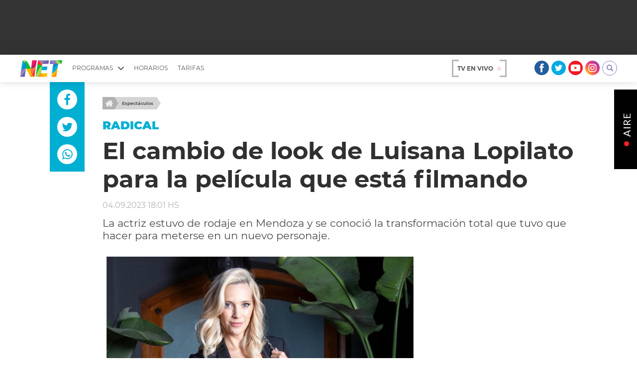

--- FILE ---
content_type: text/html
request_url: https://www.canalnet.tv/espectaculos/el-cambio-de-look-de-luisana-lopilato-para-la-pelicula-que-esta-filmando_20230904/
body_size: 21674
content:






















































































































  















  

 	

    

























































































    









    <!DOCTYPE html>


<html lang="es" class="_theme-alt _theme-banner-upper">

    <head>
        <meta charset="UTF-8">
        <meta http-equiv="x-ua-compatible" content="ie=edge">

        
        
        
            
        
        
            
        

        

        
        

        
            
            

        

        <!-- meta sitio -->
        
            <title>El cambio de look de Luisana Lopilato para la película que está filmando</title>
            <meta name="keywords" content='Luisana Lopilato,mendoza,Michael Bublé' />
            <meta name="description" content='La actriz estuvo de rodaje en Mendoza y se conoció la transformación total que tuvo que hacer para meterse en un nuevo personaje.'>
            <meta name="author" content='Net tv | Aire Fresco' >
        

        <!-- follow/nofollow -->
        
            <meta name="robots" content="index,follow">
        

        

            <!-- CARDS FACEBOOK -->
            <meta property="fb:app_id" content="175123323152642" />
            <meta property="og:locale" content="es_LA" />
            <meta property="article:author" content="https://www.facebook.com/CanalNetAr/" />
            <meta property="og:type" content="article" />
            <meta property="og:image" content="https://media.canalnet.tv/2023/08/luisana-lopilato-1-1146x720.jpg" />
            <meta property="fb:pages" content="243783102854606" />
            <meta property="og:image:width" content="740" />
            <meta property="og:image:height" content="430" />
            <meta property="og:title" content='El cambio de look de Luisana Lopilato para la película que está filmando' />
            <meta property="og:description" content='La actriz estuvo de rodaje en Mendoza y se conoció la transformación total que tuvo que hacer para meterse en un nuevo personaje.' />
            <meta property="og:url" content='https://www.canalnet.tv/espectaculos/el-cambio-de-look-de-luisana-lopilato-para-la-pelicula-que-esta-filmando_20230904/' />
            <meta property="og:site_name" content='Net tv | Aire Fresco' />
            <!-- CARDS TWITTER -->
            <meta name="twitter:card" content="summary_large_image"/>
            <meta name="twitter:description" content='La actriz estuvo de rodaje en Mendoza y se conoció la transformación total que tuvo que hacer para meterse en un nuevo personaje.'/>
            <meta name="twitter:title" content='El cambio de look de Luisana Lopilato para la película que está filmando'/>
            <meta name="twitter:site" content="@CanalNetAr"/>
            <meta name="twitter:image:src" content="https://media.canalnet.tv/2023/08/luisana-lopilato-1-1146x720.jpg"/>
            <meta name="twitter:creator" content="@CanalNetAr"/>

            




































<script type="application/ld+json">
	  {
	    "@context": "http://schema.org",
	    "@type": "NewsArticle",
	    "author": "jaiello",
	    "creator": "Net tv | Aire Fresco",
	    "url": "https://www.canalnet.tv/espectaculos/el-cambio-de-look-de-luisana-lopilato-para-la-pelicula-que-esta-filmando_20230904/",
	    "thumbnailUrl": "https://media.canalnet.tv/2023/08/luisana-lopilato-1-150x150.jpg", 
	    "mainEntityOfPage": "https://www.canalnet.tv/espectaculos/",
	    "articleSection": "Espectáculos", 
	    "headline": "El cambio de look de Luisana Lopilato para la película que está filmando",
	    "dateCreated": "2023-09-04T18:01:52+00:00",
	    "datePublished": "2023-09-04T18:01:52+00:00",
	    "dateModified": "2023-09-04T18:01:52+00:00",
	    "description": "La actriz estuvo de rodaje en Mendoza y se conoció la transformación total que tuvo que hacer para meterse en un nuevo personaje.",
	    "keywords": "Espectáculos,Radical,Luisana Lopilato,mendoza,Michael Bublé",
	    "publisher": {
	      "@type": "Organization",
	      "name": "Net tv | Aire Fresco",
	      "logo": {
	      	"@context": "http://schema.org", 
	        "@type": "ImageObject",
	        "url": "https://www.canalnet.tv/_templates/desktop/includes/img/amp/logo.png",
	        "width": 92,
	        "height": 38
	      }
	    },
	    "image": {
	    	"@context": "http://schema.org",
	        "@type":"ImageObject",
	        "url":"https://media.canalnet.tv/2023/08/luisana-lopilato-1-974x550.jpg",
	        "width":970,
	        "height":420
	    }
	  }
	</script>











            
    <link rel="amphtml" href="https://www.canalnet.tv/espectaculos/el-cambio-de-look-de-luisana-lopilato-para-la-pelicula-que-esta-filmando_20230904/?amp=1">


        
        
        






	




	







	


<script>
	var __dataLayerAnalitica = {
		brand 			: "canalnet",
	    enviroment 		: "testing",
	    // enviroment	: "main",
	    pageCategory	: "homepage",
	};
</script>



<script>

	__dataLayerAnalitica.pageCategory                  = "noticia";
	__dataLayerAnalitica.articleFormat                 = "scroll-infinito";
	__dataLayerAnalitica.articleStyle                  = "noticia";
	__dataLayerAnalitica.articleId                     = "291257";
	__dataLayerAnalitica.articleTitle                  = "El cambio de look de Luisana Lopilato para la película que está filmando";
	__dataLayerAnalitica.articleSection                = "espectaculos";
	__dataLayerAnalitica.articleTags                   = "Luisana Lopilato,mendoza,Michael Bublé";
	
	__dataLayerAnalitica.articlePublicationDate        = "2023-09-04 18:01:00";
	__dataLayerAnalitica.articlePublicationDateLegacy  = "2023-09-04T18:01:52+00:00";

	__dataLayerAnalitica.articleLastUpdate             = "2023-09-04 18:01:00";
	__dataLayerAnalitica.articleLastUpdateLegacy       = "2023-09-04T18:01:52+00:00";


	__dataLayerAnalitica.articleEditorUserName         = "jaiello";
	__dataLayerAnalitica.articleEditor                 = "jaiello";
	__dataLayerAnalitica.articleAuthorUserName         = "jaiello";
	__dataLayerAnalitica.articleAuthor                 = "jaiello";

	__dataLayerAnalitica.articleHaveVideo              = false;
	__dataLayerAnalitica.articleHaveImages             = true;
	__dataLayerAnalitica.articleHaveGallery            = false;
	__dataLayerAnalitica.articleHaveComments           = true;
	__dataLayerAnalitica.articleScrollLimit            = true;



	window.dataLayerAnalitica = window.dataLayerAnalitica || [];
	dataLayerAnalitica.push(__dataLayerAnalitica);
</script>



<!-- Google Tag Manager -->
<script>(function(w,d,s,l,i){w[l]=w[l]||[];w[l].push({'gtm.start':
new Date().getTime(),event:'gtm.js'});var f=d.getElementsByTagName(s)[0],
j=d.createElement(s),dl=l!='dataLayer'?'&l='+l:'';j.async=true;j.src=
'https://www.googletagmanager.com/gtm.js?id='+i+dl;f.parentNode.insertBefore(j,f);
})(window,document,'script','dataLayerAnalitica','GTM-WNZMPZW');</script>
<!-- End Google Tag Manager -->

        

        <link rel="manifest" href="https://www.canalnet.tv/manifest.json">

        <link rel="canonical" href='https://www.canalnet.tv/espectaculos/el-cambio-de-look-de-luisana-lopilato-para-la-pelicula-que-esta-filmando_20230904/' >

        
        
        




        <script src='https://canalnet.tv/_templates/desktop/includes/js/codigo-nettv.js?v=1.1.10.077'></script>
        
            <script src='https://canalnet.tv/_templates/desktop/includes/js/codigo-nettv__single.js?v=1.1.10.077'></script>
        



        <div style="display:none;">
            
            
            29012026 - 04:41

            
            

            

            
            
            
                
            
        </div>

        <meta name="viewport" content="width=device-width, user-scalable=no, initial-scale=1.0, maximum-scale=1.0, minimum-scale=1.0">

        <link rel="stylesheet" href='https://canalnet.tv/_templates/desktop/includes/css/dist/bundle.min.css?v=1.1.10.077'>
        <link rel="stylesheet" href='https://canalnet.tv/_templates/desktop/includes/css/main.css?v=1.1.10.077'>
        <link rel="stylesheet" href='https://canalnet.tv/_templates/desktop/includes/css/notification-modal.css?v=1.1.10.077'>

        <link rel="icon" type="img/ico" href='https://www.canalnet.tv/_templates/globals/img/favicons/favicon.ico'>
        <link type="image/x-icon" rel="shortcut icon" href='https://www.canalnet.tv/_templates/globals/img/favicons/favicon.ico'>
        <link rel="apple-touch-icon" sizes="57x57" href='https://www.canalnet.tv/_templates/globals/img/favicons/apple-icon-57x57.png'>
        <link rel="apple-touch-icon" sizes="60x60" href='https://www.canalnet.tv/_templates/globals/img/favicons/apple-icon-60x60.png'>
        <link rel="apple-touch-icon" sizes="72x72" href='https://www.canalnet.tv/_templates/globals/img/favicons/apple-icon-72x72.png'>
        <link rel="apple-touch-icon" sizes="76x76" href='https://www.canalnet.tv/_templates/globals/img/favicons/apple-icon-76x76.png'>
        <link rel="apple-touch-icon" sizes="114x114" href='https://www.canalnet.tv/_templates/globals/img/favicons/apple-icon-114x114.png'>
        <link rel="apple-touch-icon" sizes="120x120" href='https://www.canalnet.tv/_templates/globals/img/favicons/apple-icon-120x120.png'>
        <link rel="apple-touch-icon" sizes="144x144" href='https://www.canalnet.tv/_templates/globals/img/favicons/apple-icon-144x144.png'>
        <link rel="apple-touch-icon" sizes="152x152" href='https://www.canalnet.tv/_templates/globals/img/favicons/apple-icon-152x152.png'>
        <link rel="apple-touch-icon" sizes="180x180" href='https://www.canalnet.tv/_templates/globals/img/favicons/apple-icon-180x180.png'>
        <link rel="icon" type="image/png" sizes="192x192"  href='https://www.canalnet.tv/_templates/globals/img/favicons/android-icon-192x192.png'>
        <link rel="icon" type="image/png" sizes="32x32" href='https://www.canalnet.tv/_templates/globals/img/favicons/favicon-32x32.png'>
        <link rel="icon" type="image/png" sizes="96x96" href='https://www.canalnet.tv/_templates/globals/img/favicons/favicon-96x96.png'>
        <link rel="icon" type="image/png" sizes="16x16" href='https://www.canalnet.tv/_templates/globals/img/favicons/favicon-16x16.png'>

        <meta name="msapplication-TileColor" content="#ffffff">
        <meta name="msapplication-TileImage" content='https://www.canalnet.tv/_templates/globals/img/favicons/ms-icon-144x144.png'>
        <meta name="theme-color" content="#ffffff">

        <div id="fb-root"></div>
        <script>(function(d, s, id) {
          var js, fjs = d.getElementsByTagName(s)[0];
          if (d.getElementById(id)) return;
          js = d.createElement(s); js.id = id;
          js.src = '//connect.facebook.net/es_LA/sdk.js#xfbml=1&version=v2.11&appId=175123323152642';
          fjs.parentNode.insertBefore(js, fjs);
        }(document, 'script', 'facebook-jssdk'));</script>

        <!-- Global site tag (gtag.js) - Google Analytics -->
        <script async src='https://www.googletagmanager.com/gtag/js?id=G-WSWR2T25YG'></script>
        <script>
          window.dataLayer = window.dataLayer || [];
          function gtag(){dataLayer.push(arguments);}
          gtag('js', new Date());         

          

              gtag('config', 'G-WSWR2T25YG', {
              'custom_map': {'dimension1': 'author'}
                });
              gtag('event', 'author_dimension', {'author': 'jaiello','event_label': 'jaiello'});

          

        </script>

        <script src=" https://tags.refinery89.com/canalnettv.js " asíncrono></script>

        
            <!-- Global site tag (gtag.js) - Google Analytics Perfil Latam -->
            <script async src='https://www.googletagmanager.com/gtag/js?id=UA-4891432-6'></script>
            <script>
              window.dataLayer = window.dataLayer || [];
              function gtag(){dataLayer.push(arguments);}
              gtag('js', new Date());
              // gtag('config', 'UA-4891432-6');

              var vPathNameLatam = '/ar/nettv'+window.location.pathname;
              gtag('config', 'UA-4891432-6', {
                'page_path': vPathNameLatam
                });
            </script>
        

        
            <!-- Begin comScore Tag -->
            <!--28756807-->
            <!--6906401-->
            <script>
              var _comscore = _comscore || [];
              _comscore.push({ c1: "2", c2: "6906401", options: {enableFirstPartyCookie: true, bypassUserConsentRequirementFor1PCookie:true}});
              (function() {
                var s = document.createElement("script"), el = document.getElementsByTagName("script")[0]; s.async = true;
                s.src = (document.location.protocol == "https:" ? "https://sb" : "http://b") + ".scorecardresearch.com/beacon.js";
                el.parentNode.insertBefore(s, el);
              })();
            </script>
            <noscript>
              <img src="https://sb.scorecardresearch.com/p?c1=2&c2=6906401&cv=2.0&cj=1" alt="img-scorecard" />
            </noscript>
            <!-- End comScore Tag -->
        

        <!-- Navegg -->
        <script id="navegg" type="text/javascript">
           (function(n,v,g){o='Navegg';

            if(!n[o]){
                a=v.createElement('script');
                a.src=g;
                b=document.getElementsByTagName('script')[0];
                b.parentNode.insertBefore(a,b);
                n[o]=n[o]||function(parms){
                    n[o].q=n[o].q||[];
                    n[o].q.push([this, parms])};
                }})
           (window, document, 'https://tag.navdmp.com/universal.min.js');
            window.naveggReady = window.naveggReady||[];
            window.nvgID = new Navegg({
            acc: 56362
         });
        </script>

        <!-- Google Tag Manager -->
        <!--<script>(function(w,d,s,l,i){w[l]=w[l]||[];w[l].push({'gtm.start':
        new Date().getTime(),event:'gtm.js'});var f=d.getElementsByTagName(s)[0],
        j=d.createElement(s),dl=l!='dataLayer'?'&l='+l:'';j.async=true;j.src=
        'https://www.googletagmanager.com/gtm.js?id='+i+dl;f.parentNode.insertBefore(j,f);
        })(window,document,'script','dataLayer','GTM-WNZMPZW');</script>-->
        <!-- End Google Tag Manager -->

        <style>
            .main-accordion--alt .main-accordion__body { padding: 15px !important; }
            .js-submit:disabled,
            .js-submit[disabled]{
                background-color: #7bc9da;
            }

            .circles{
                border-radius: 50%;
                display: inline-block;
                /*margin-right: 20px;*/
            }
            .circles-subte-red{
                width: 15px;
                height: 15px;
                background: red;
            }
            .circles-subte-orange{
                width: 15px;
                height: 15px;
                background: orange;
            }
            .circles-subte-yellow{
                width: 15px;
                height: 15px;
                background: yellow;
            }
            .circles-subte-green{
                width: 15px;
                height: 15px;
                background: green;
            }

            .timeline-carousel .flickity-prev-next-button.previous{
                left: -190px !important;
            }

            .css-loading-minet{
                padding-top: 50px;
                padding-bottom: 50px;
                background-color: #2a2b2b17;
                text-align: center;
            }
            .css-loading-minet__icon{
                text-align: center;
            }
            .css-loading-minet__title{
                color: #00afd2;
            }

            /*ICON DRAG VIDEO*/
            .css-overlay-drag{
                position: absolute;
                top: 0;
                bottom: 0;
                left: 0;
                right: 0;
                height: 30px;
                width: 30px;
                opacity: 0;
                transition: .3s ease;
                background-color: transparent;
            }
            .the-card--media:hover .css-overlay-drag {
                opacity: 1;
            }
            .css-overlay-drag__icon {
              color: white;
              font-size: 25px;
              position: absolute;
              top: 50%;
              left: 50%;
              transform: translate(-50%, -50%);
              -ms-transform: translate(-50%, -50%);
              text-align: center;
            }
            .css-overlay-drag__icon .fa:hover {
              color: #eee;
            }

            /*ICON MINET REMOVE VIDEO*/
            .css-overlay-l-t-box{
                position: absolute;
                top: 0;
                bottom: 0;
                left: 0;
                right: 0;
                height: 30px;
                width: 30px;
                opacity: 0;
                transition: .3s ease;
                background-color: transparent;
            }
            .my-item:hover .css-overlay-l-t-box {
                opacity: 1;
            }
            .css-overlay-l-t-box__icon {
              color: white;
              font-size: 25px;
              position: absolute;
              top: 50%;
              left: 50%;
              transform: translate(-50%, -50%);
              -ms-transform: translate(-50%, -50%);
              text-align: center;
            }
            .css-overlay-l-t-box__icon .fa:hover {
              color: #eee;
            }

        </style>
        <style>
            .single-aside-video { position: relative; }
            .single-aside-video__permalink { position: absolute; top: 0; right: 0; bottom: 0; left: 0; z-index: 10; }
            .single-aside-video__iframe { pointer-events: none; }


            @media screen and (-ms-high-contrast: active), (-ms-high-contrast: none) {
                .the-single-body-wrap .the-single-body-wrap__content { width: 100%; }
                .main-slide-gallery { margin-bottom: 20px; }
                .main-header { padding-top: 8px; }
                .main-list__button { margin-bottom: 20px; }
            }

            ._main-highlight-card:before { pointer-events: none; }
        </style>
        <style>
            .has-slider-loading {
                background-image: url('https://www.canalnet.tv/_templates/globals/img/ajax-loader.gif');
                background-repeat: no-repeat;
                background-position: center;
                background-size: 40px auto;
            }

            .has-slider-loading img { opacity: 0; }

            ._theme-banner-upper ._theme-alt__body { padding-top: 165px; }
            ._theme-banner-upper .the-banner--upper { height: 110px; display: flex; justify-content: center; align-items: center; position: absolute; top: 0; left: 0; width: 100%; background-color: #333333; }
            ._theme-banner-upper ._main-header { position: absolute; top: 110px; }
            ._theme-banner-upper._has-header-fixed ._main-header { position: fixed; top: 0; }
            .the-single-body__lateral-banner { position: absolute; top: 0; bottom: 40px; right: 100%; width: 160px; }
            .the-single-body__sticky { position: sticky; top: 75px; }
        </style>
    </head>
    <body class="_theme-alt__body">

        <!-- Google Tag Manager (noscript) -->
        <noscript><iframe src="https://www.googletagmanager.com/ns.html?id=GTM-WNZMPZW"
        height="0" width="0" style="display:none;visibility:hidden"></iframe></noscript>
        <!-- End Google Tag Manager (noscript) -->

        
            <div class="the-banner" style="">
                <script type="text/javascript">eplAD4M("anuncioprevio");</script>
            </div>
        

        <!-- .main-wrapper -->
        <div class="main-wrapper">

            
                <div class="the-banner the-banner--upper">
                    <script type="text/javascript">eplAD4M("970x90");</script>
                </div>
            



    
            <!-- ._main-header -->
            <div class="_main-header">
                <a class="_main-header-mobile-button"></a>

                <div class="_main-header__left">
                    <a href="https://www.canalnet.tv" class="_main-logo">
                        <img src="https://www.canalnet.tv/_templates/desktop/includes/img/logo.png">
                    </a>

                    <ul class="mr mh _main-menu">
                        <li class="_has-submenu">
                            <a class="_js-toggle-desktop-submenu">Programas <i class="_net-icon-arrow-bottom _main-menu__icon" aria-hidden="true"></i></a>
                            <div class="_main-menu-submenu__wrapper">
                                <div class="_main-menu__submenu _main-menu-submenu">

                                                                            <div class="_main-menu-submenu__item">
                                            <ul class="mr _main-menu-submenu__list _main-menu-submenu-list">
                                                                                                                                                    <li class="_main-menu-submenu-list__item">
                                                        <a href="https://www.canalnet.tv/programas/el-olivo-blanco/" class="_main-menu-submenu-list__permalink">El olivo blanco</a>
                                                    </li>
                                                                                                                                                                                                    <li class="_main-menu-submenu-list__item">
                                                        <a href="https://www.canalnet.tv/programas/tu-lugar-ideal/" class="_main-menu-submenu-list__permalink">Tu lugar ideal</a>
                                                    </li>
                                                                                                                                                                                                    <li class="_main-menu-submenu-list__item">
                                                        <a href="https://www.canalnet.tv/programas/alegrate-el-verano/" class="_main-menu-submenu-list__permalink">Alegrate El Verano</a>
                                                    </li>
                                                                                                                                                                                                    <li class="_main-menu-submenu-list__item">
                                                        <a href="https://www.canalnet.tv/programas/chiche-en-vivo/" class="_main-menu-submenu-list__permalink">Chiche En Vivo</a>
                                                    </li>
                                                                                                                                                                                                    <li class="_main-menu-submenu-list__item">
                                                        <a href="https://www.canalnet.tv/programas/biri-biri/" class="_main-menu-submenu-list__permalink">Biri Biri</a>
                                                    </li>
                                                                                                                                                                                                    <li class="_main-menu-submenu-list__item">
                                                        <a href="https://www.canalnet.tv/programas/dr-beauty/" class="_main-menu-submenu-list__permalink">Dr. Beauty</a>
                                                    </li>
                                                                                                                                                                                                    <li class="_main-menu-submenu-list__item">
                                                        <a href="https://www.canalnet.tv/programas/jubilate-en-vivo/" class="_main-menu-submenu-list__permalink">Jubilate en Vivo</a>
                                                    </li>
                                                                                                                                                                                                    <li class="_main-menu-submenu-list__item">
                                                        <a href="https://www.canalnet.tv/programas/el-senor-de-los-cielos/" class="_main-menu-submenu-list__permalink">El señor de los cielos</a>
                                                    </li>
                                                                                                                                                                                                                                                                                                                                                                                                                                                                                                                                                                                                                                                                                                                                                                                                                                                                                                                                                                                                                                                                                                                                                                                                                                                                                                                                                                                                                                                                                                                                                                                                                                                                                                                                                                                                                                                                                                                                                                                                                                                                                                                                                                                                                                                                                                                                                                                                                                                                                                                                                                                                                                                                                                                                                                                                                                                                                                
                                                                                            </ul>
                                        </div>
                                    
                                                                            <div class="_main-menu-submenu__item">
                                            <ul class="mr _main-menu-submenu__list _main-menu-submenu-list">
                                                                                                                                                                                                                                                                                                                                                                                                                                                                                                                                                                                                                                                                                                                                                                                                                                                                                                                                                    <li class="_main-menu-submenu-list__item">
                                                        <a href="https://www.canalnet.tv/programas/te-veo/" class="_main-menu-submenu-list__permalink">Te Veo</a>
                                                    </li>
                                                                                                                                                                                                    <li class="_main-menu-submenu-list__item">
                                                        <a href="https://www.canalnet.tv/programas/argentinos-x-argentina/" class="_main-menu-submenu-list__permalink">Argentinos x Argentina</a>
                                                    </li>
                                                                                                                                                                                                    <li class="_main-menu-submenu-list__item">
                                                        <a href="https://www.canalnet.tv/programas/ispa/" class="_main-menu-submenu-list__permalink">ISPA</a>
                                                    </li>
                                                                                                                                                                                                    <li class="_main-menu-submenu-list__item">
                                                        <a href="https://www.canalnet.tv/programas/estetica-360-tv/" class="_main-menu-submenu-list__permalink">Estética 360 TV</a>
                                                    </li>
                                                                                                                                                                                                    <li class="_main-menu-submenu-list__item">
                                                        <a href="https://www.canalnet.tv/programas/caras-y-negocios/" class="_main-menu-submenu-list__permalink">Caras y Negocios</a>
                                                    </li>
                                                                                                                                                                                                    <li class="_main-menu-submenu-list__item">
                                                        <a href="https://www.canalnet.tv/programas/scouting-para-un-cambio/" class="_main-menu-submenu-list__permalink">Scouting para un cambio</a>
                                                    </li>
                                                                                                                                                                                                    <li class="_main-menu-submenu-list__item">
                                                        <a href="https://www.canalnet.tv/programas/intelexis-tv/" class="_main-menu-submenu-list__permalink">Intelexis TV</a>
                                                    </li>
                                                                                                                                                                                                    <li class="_main-menu-submenu-list__item">
                                                        <a href="https://www.canalnet.tv/programas/caras/" class="_main-menu-submenu-list__permalink">+CARAS</a>
                                                    </li>
                                                                                                                                                                                                                                                                                                                                                                                                                                                                                                                                                                                                                                                                                                                                                                                                                                                                                                                                                                                                                                                                                                                                                                                                                                                                                                                                                                                                                                                                                                                                                                                                                                                                                                                                                                                                                                                                                                                                                                                                                                                                                                
                                                                                            </ul>
                                        </div>
                                    
                                                                            <div class="_main-menu-submenu__item">
                                            <ul class="mr _main-menu-submenu__list _main-menu-submenu-list">
                                                                                                                                                                                                                                                                                                                                                                                                                                                                                                                                                                                                                                                                                                                                                                                                                                                                                                                                                                                                                                                                                                                                                                                                                                                                                                                                                                                                                                                                                                                                                                                                                                                                                                
                                                                                                            <li class="_main-menu-submenu-list__item">
                                                            <a href="https://www.canalnet.tv/programas/culpable-o-inocente/" class="_main-menu-submenu-list__permalink">Culpable o Inocente</a>
                                                        </li>
                                                    
                                                                                                                                                
                                                                                                            <li class="_main-menu-submenu-list__item">
                                                            <a href="https://www.canalnet.tv/programas/hair-recovery/" class="_main-menu-submenu-list__permalink">Hair Recovery</a>
                                                        </li>
                                                    
                                                                                                                                                
                                                                                                            <li class="_main-menu-submenu-list__item">
                                                            <a href="https://www.canalnet.tv/programas/maxima-velocidad/" class="_main-menu-submenu-list__permalink">Máxima Velocidad</a>
                                                        </li>
                                                    
                                                                                                                                                
                                                                                                            <li class="_main-menu-submenu-list__item">
                                                            <a href="https://www.canalnet.tv/programas/tarde-de-brujas/" class="_main-menu-submenu-list__permalink">Tarde de brujas</a>
                                                        </li>
                                                    
                                                                                                                                                
                                                                                                            <li class="_main-menu-submenu-list__item">
                                                            <a href="https://www.canalnet.tv/programas/gossip/" class="_main-menu-submenu-list__permalink">Gossip</a>
                                                        </li>
                                                    
                                                                                                                                                
                                                                                                            <li class="_main-menu-submenu-list__item">
                                                            <a href="https://www.canalnet.tv/programas/entrometidos-en-la-tele/" class="_main-menu-submenu-list__permalink">Entrometidos en la Tele</a>
                                                        </li>
                                                    
                                                                                                                                                
                                                                                                            <li class="_main-menu-submenu-list__item">
                                                            <a href="https://www.canalnet.tv/programas/editando-tele/" class="_main-menu-submenu-list__permalink">Editando Tele</a>
                                                        </li>
                                                    
                                                                                                                                                
                                                                                                            <li class="_main-menu-submenu-list__item">
                                                            <a href="https://www.canalnet.tv/programas/entre-nos/" class="_main-menu-submenu-list__permalink">Entre Nos</a>
                                                        </li>
                                                    
                                                                                                                                                                                                                                                                                                                                                                                                                                                                                                                                                                                                                                                                                                                                                                                                                                                                                                                                                                                                                                                                                                                                                                                                                                                                                                
                                                                                            </ul>
                                        </div>
                                    
                                                                            <div class="_main-menu-submenu__item">
                                            <ul class="mr _main-menu-submenu__list _main-menu-submenu-list">
                                                                                                                                                                                                                                                                                                                                                                                                                                                                                                                                                                                                                                                                                                                                                                                                                                                                                                                                                                                                                                                                                                                                                                                                                                                                                                                                                                                                                                                                                                                                                                                                                                                                                                                                                                                                                                                                                                                                                                                                                                                                                                                                                                                                                                                                                                                                                                                                                                                                                                                                                    <li class="_main-menu-submenu-list__item">
                                                        <a href="https://www.canalnet.tv/programas/modo-fontevecchia/" class="_main-menu-submenu-list__permalink">Modo Fontevecchia</a>
                                                    </li>
                                                                                                                                                                                                    <li class="_main-menu-submenu-list__item">
                                                        <a href="https://www.canalnet.tv/programas/periodismo-puro/" class="_main-menu-submenu-list__permalink">Periodismo Puro</a>
                                                    </li>
                                                                                                                                                                                                    <li class="_main-menu-submenu-list__item">
                                                        <a href="https://www.canalnet.tvhttps://www.perfil.com/reperfilar" class="_main-menu-submenu-list__permalink">RePerfilAr</a>
                                                    </li>
                                                                                                                                                                                                    <li class="_main-menu-submenu-list__item">
                                                        <a href="https://www.canalnet.tv/programas/cine-net/" class="_main-menu-submenu-list__permalink">Cine Net</a>
                                                    </li>
                                                                                                                                                                                                    <li class="_main-menu-submenu-list__item">
                                                        <a href="https://www.canalnet.tv/programas/todos-podemos-viajar/" class="_main-menu-submenu-list__permalink">Todos Podemos Viajar</a>
                                                    </li>
                                                                                                                                                                                                    <li class="_main-menu-submenu-list__item">
                                                        <a href="https://www.canalnet.tv/programas/pares-de-comedia/" class="_main-menu-submenu-list__permalink">Pares de comedia</a>
                                                    </li>
                                                                                                                                                                                                    <li class="_main-menu-submenu-list__item">
                                                        <a href="https://www.canalnet.tv/programas/fiestas-argentinas/" class="_main-menu-submenu-list__permalink">Fiestas Argentinas</a>
                                                    </li>
                                                                                                                                                                                                    <li class="_main-menu-submenu-list__item">
                                                        <a href="https://www.canalnet.tv/programas/belleza-fashion/" class="_main-menu-submenu-list__permalink">Belleza Fashion</a>
                                                    </li>
                                                                                                                                                                                                                                                                                                                                                                                                                                                                                                
                                                                                            </ul>
                                        </div>
                                    
                                </div>
                            </div>
                        </li>
                                                <!-- <li class="_main-menu__item _main-menu__item--highlight"><a href="https://www.canalnet.tv/coronavirus/">Coronavirus</a></li> -->
                        <!-- <li><a href="https://www.canalnet.tv/servicios/">Servicios</a></li> -->

                        
                        <li><a href="https://www.canalnet.tv/page/horarios">Horarios</a></li>
                        <li><a href="https://comercial.canalnet.tv/">Tarifas</a></li>
                        <!-- <li><a href="https://www.canalnet.tv/castings/">Castings</a></li> -->
                    </ul>
                </div>

                <div class="_main-header__right">
                    <!-- ._main-header-links -->
                    <div class="_main-header__links _main-header-links">
                        <a href="https://www.canalnet.tv/page/senal-en-vivo" class="_main-header-links__item _live-button">
                            TV en vivo <span class="_live-button__circle"></span>
                        </a>

                        <!-- <a href="/page/en-vivo-senal-2" class="_main-header-links__item _label-button">
                            <span>R</span>eality
                        </a> -->
                    </div><!-- /._main-header-links -->

                    <!-- ._main-header-socials -->
                    <ul class="mr mh _main-header__socials _main-header-socials">
                        <li class="_main-header-socials__item">
                            <a target="_blank" href='https://www.facebook.com/CanalNetAr/' class="_main-header-socials__permalink">
                                <i class="_net-icon-facebook" aria-hidden="true"></i>
                            </a>
                        </li>

                        <li class="_main-header-socials__item">
                            <a target="_blank" href='https://twitter.com/CanalNetAr' class="_main-header-socials__permalink">
                                <i class="_net-icon-twitter" aria-hidden="true"></i>
                            </a>
                        </li>

                        <li class="_main-header-socials__item">
                            <a target="_blank" href='https://www.youtube.com/channel/UC8aY1r3sNj1nujEisGkxtyA' class="_main-header-socials__permalink">
                                <i class="_net-icon-youtube" aria-hidden="true"></i>
                            </a>
                        </li>

                        <li class="_main-header-socials__item">
                            <a target="_blank" href='https://www.instagram.com/CanalNetAr/' class="_main-header-socials__permalink">
                                <i class="_net-icon-instagram" aria-hidden="true"></i>
                            </a>
                        </li>

                        
                            <!-- <div class="main-user js-icon-user-minet">
                            </div> -->
                        

                        <li class="_main-header-socials__item">
                            <form action='https://www.canalnet.tv/search/' class="_main-header-form _js_main-header-form" method="get">
                                <input type="text" name="s" class="_main-header-form__text" placeholder="Buscar">
                                <button type="submit" class="_main-header-form__submit">
                                    <i class="net-search _main-header-form__icon" aria-hidden="true"></i>
                                </button>
                            </form>
                        </li>
                    </ul><!-- /._main-header-socials -->
                </div>
            </div><!-- /._main-header -->

        
    



<!-- class="_main" -->
<main class="">
    <!-- class="_main__container _main__container--single container" -->
    <div class="">
        <!-- .the-single -->
        <article class="_the-single the-single js_main_content">


            <div class="js-content-static" >
                
                
                    <!--TEMPLATE SIN VIDEO/GALERIA-->
                    







<style>
    .the-single-media--media:before{
        left: 50.7%;
        z-index: 99;
    }

    @-moz-keyframes animationColorUnique {
        0% {
            background-color: #a5d55a
        }
        to {
            background-color: #000000;
            opacity: 0.8;
        }
    }

    @-webkit-keyframes animationColorUnique {
        0% {
            background-color: #a5d55a
        }
        to {
            background-color: #000000;
            opacity: 0.8;
        }
    }

    @-o-keyframes animationColorUnique {
        0% {
            background-color: #a5d55a
        }
        to {
            background-color: #000000;
            opacity: 0.8;
        }
    }

    @keyframes animationColorUnique {
        0% {
            background-color: #a5d55a
        }
        to {
            background-color: #000000;
            opacity: 0.8;
        }
    }

    .the-single-media--media:after {
        -webkit-animation: animationColorUnique 1s infinite alternate !important;
        -moz-animation: animationColorUnique 1s infinite alternate !important;
        -o-animation: animationColorUnique 1s infinite alternate !important;
        -ms-animation: animationColorUnique 1s infinite alternate !important;
        animation: animationColorUnique 1s infinite alternate !important;
        z-index: 9;
    }
    .the-single-media--gallery:after {
        z-index: 9;
    }

</style>









    




    







    


<!-- .the-single-body -->
<div 
    class                                          = "the-single__body the-single-body the-single-body--alt" 
    data-post-id                                   = '291257' 
    data-post-sg                                   = 'el-cambio-de-look-de-luisana-lopilato-para-la-pelicula-que-esta-filmando' 
    data-author                                    = 'jaiello' 
    
    data-analytics-article-Id                      = "291257"
    data-analytics-article-Title                   = "El cambio de look de Luisana Lopilato para la película que está filmando"
    data-analytics-article-Section                 = "espectaculos"
    data-analytics-article-Tags                    = "Luisana Lopilato,mendoza,Michael Bublé"
    data-analytics-article-Publication-Date        = "2023-09-04 18:01:00"
    data-analytics-article-Publication-Date-Legacy = "2023-09-04T18:01:52+00:00"
    data-analytics-article-Last-Update             = "2023-09-04 18:01:00"
    data-analytics-article-Last-Update-Legacy      = "2023-09-04T18:01:52+00:00"
    data-analytics-article-Editor-User-Name        = "jaiello"
    data-analytics-article-Editor                  = "jaiello"
    data-analytics-article-Author-User-Name        = "jaiello"
    data-analytics-article-Author                  = "jaiello"
    data-analytics-article-Have-Video              = "false"
    data-analytics-article-Have-Images             = "true"
    data-analytics-article-Have-Gallery            = "false"
    data-analytics-article-Have-Comments           = "true"
    data-analytics-article-Scroll-Limit            = "true"
    >
    
    
    <div class="the-single-body__lateral-banner">
        <div class="the-single-body__sticky">
            <script type="text/javascript">eplAD4M("160x600");</script>
        </div>
    </div>
    

    <div class="the-single-body-wrap">
        <div class="the-single-body-wrap__sidebar">
            <!-- .the-single-body__share -->
            <div class="the-single-body__share the-single-body-share">
                <span class="the-single-body-share__item">
                    <a href='https://www.facebook.com/sharer.php?u=https://www.canalnet.tv/espectaculos/el-cambio-de-look-de-luisana-lopilato-para-la-pelicula-que-esta-filmando_20230904/' data-share-network data-id='el-cambio-de-look-de-luisana-lopilato-para-la-pelicula-que-esta-filmando'>
                        <i class="fa fa-facebook" aria-hidden="true"></i>
                    </a>
                </span>
                <span class="the-single-body-share__item">
                    <a href='https://twitter.com/share?url=https://www.canalnet.tv/espectaculos/el-cambio-de-look-de-luisana-lopilato-para-la-pelicula-que-esta-filmando_20230904/' data-share-network data-id='el-cambio-de-look-de-luisana-lopilato-para-la-pelicula-que-esta-filmando'>
                        <i class="fa fa-twitter" aria-hidden="true"></i>
                    </a>
                </span>
                <span class="the-single-body-share__item">
                    <a href='https://wa.me/?text=El cambio de look de Luisana Lopilato para la película que está filmando+-+https://www.canalnet.tv/espectaculos/el-cambio-de-look-de-luisana-lopilato-para-la-pelicula-que-esta-filmando_20230904/' data-share-network data-id='el-cambio-de-look-de-luisana-lopilato-para-la-pelicula-que-esta-filmando'>
                        <i class="fa fa-whatsapp" aria-hidden="true"></i>
                    </a>
                </span>
            </div><!-- /.the-single-body__share -->
        </div>

        <div class="the-single-body-wrap__content">
            <!-- .the-single-body__header -->
            <header class="the-single-body__header">

                <div class="main-breadcrumbs u-m20">
                    <a href='https://www.canalnet.tv' class="main-breadcrumbs__item main-breadcrumbs__item--home"></a>

                    <div class="main-breadcrumbs__items">

                        
                            <a href='https://www.canalnet.tv/espectaculos' class="main-breadcrumbs__item">Espectáculos</a>
                        

                        
                    </div>
                </div>

                <strong class="the-single-body__mark">
                    Radical
                </strong>

                <h1 class="the-single-body__title">El cambio de look de Luisana Lopilato para la película que está filmando</h1>

                <time class="the-single-body__date" datetime="2023-09-04T18:01:00-03:00">
                    04.09.2023 18:01 hs
                </time>

                <div class="the-single-body__excerpt">
                    <p>La actriz estuvo de rodaje en Mendoza y se conoció la transformación total que tuvo que hacer para meterse en un nuevo personaje.</p>
                </div>

            </header><!-- /.the-single-body__header -->

            <!-- .the-single-body__wrapper -->
            <div class="the-single-body__wrapper">
                <!-- .the-single-body__content -->
                <div class="the-single-body__content">

                    
                    

                    
                    
    <div class="the-single-body__media the-single-media the-single-media--head js-open-modal-content-default">
        <img src='https://media.canalnet.tv/2023/08/luisana-lopilato-1-974x550.jpg' class="the-single-media__image" alt=''>
        
    </div>

                    

                    
                    
                    

                    <div class="the-single-body__text">

                        

                        <p><strong><a href="https://www.canalnet.tv/espectaculos/luisana-lopilato-y-michael-buble-estan-instalados-en-mendoza-con-sus-cuatro-hijos_20230828/">Luisana Lopilato</a> estuvo en Mendoza filmando una nueva película argentina.</strong> Mientras trabajaba la acompañaron sus cuatro hijos y su esposo, Michael Bublé, quienes también disfrutaron de la provincia argentina, de su gastronomía y sus imponentes paisajes.</p>
<div class="relationed-box">
                    <div class="interest-carousel owl-carousel js-interest-carousel">
                        <div class="interest-carousel__item">
	                                <figure class="interest-item">
	                                    <a href="https://www.canalnet.tv/espectaculos/el-look-total-black-de-luisana-lopilato-y-michael-buble_20230811/" class="interest-item__media">
	                                        <img src="https://media.canalnet.tv/2023/08/luisana-lopilato-1-625x393.jpg" class="interest-item__image" alt="">
	                                    </a>
	                                    <figcaption class="interest-item__caption">
	                                        <h2 class="interest-item__title">
	                                            <a href="https://www.canalnet.tv/espectaculos/el-look-total-black-de-luisana-lopilato-y-michael-buble_20230811/">El look total black de Luisana Lopilato y Michael Bublé</a>
	                                        </h2>
	                                    </figcaption>
	                                </figure>
	                            </div><div class="interest-carousel__item">
	                                <figure class="interest-item">
	                                    <a href="https://www.canalnet.tv/tendencias/luego-del-video-de-luisana-lopilato-ivan-noble-se-manifesto-sobre-la-ia_20230804/" class="interest-item__media">
	                                        <img src="https://media.canalnet.tv/2022/09/video-la-intimidad-del-cumpleanos-de-la-sobrina-de-luisana-lopilato-764783-625x352.jpg" class="interest-item__image" alt="">
	                                    </a>
	                                    <figcaption class="interest-item__caption">
	                                        <h2 class="interest-item__title">
	                                            <a href="https://www.canalnet.tv/tendencias/luego-del-video-de-luisana-lopilato-ivan-noble-se-manifesto-sobre-la-ia_20230804/">Luego del video de Luisana Lopilato, Iván Noble se manifestó sobre la IA</a>
	                                        </h2>
	                                    </figcaption>
	                                </figure>
	                            </div><div class="interest-carousel__item">
	                                <figure class="interest-item">
	                                    <a href="https://www.canalnet.tv/espectaculos/el-fabuloso-festejo-de-cumpleanos-de-la-hija-de-luisana-lopilato-lleno-de-amor-y-magia_20230725/" class="interest-item__media">
	                                        <img src="https://media.canalnet.tv/2021/09/LUISANA-LOPILATO-Y-VIDA-PORTADA-625x350.png" class="interest-item__image" alt="">
	                                    </a>
	                                    <figcaption class="interest-item__caption">
	                                        <h2 class="interest-item__title">
	                                            <a href="https://www.canalnet.tv/espectaculos/el-fabuloso-festejo-de-cumpleanos-de-la-hija-de-luisana-lopilato-lleno-de-amor-y-magia_20230725/">El fabuloso festejo de cumpleaños de la hija de Luisana Lopilato: &#34;Lleno de amor y magia&#34;</a>
	                                        </h2>
	                                    </figcaption>
	                                </figure>
	                            </div>
                    </div>
                </div>
<p><a href="https://www.canalnet.tv/espectaculos/michael-buble-tiene-debilidad-por-esta-parte-del-cuerpo-de-luisana-lopilato_20230627/"><strong>Bublé</strong></a> es un gran amante de nuestro país y en esta oportunidad se dedicó a elogiar la capital del vino posando junto al paisaje montañoso y escribió: &#8220;Llegamos al final de nuestra estancia en Mendoza,<strong> una ciudad increíble con gente amigable y una rica cultura. Otra razón más para amar Argentina&#8221;.</strong></p>
<p>Además, llamó la atención ver que Luisana tuvo que someterse a un radical cambio de look para construir el personaje de la película que está filmando, &#8220;Mensaje en una botella&#8221;, de la que también participa Benjamín Vicuña. Así,<strong> se pudo ver a la actriz luciendo una peluca oscura</strong> que muestra un cambio en sus facciones ya que siempre usó el cabello rubio.</p>
<p><img class="alignnone size-medium wp-image-291258" src="https://media.canalnet.tv/2023/09/luisana-lopilato-1-625x385.png" alt="" width="625" height="385" srcset="https://media.canalnet.tv/2023/09/luisana-lopilato-1-625x385.png 625w, https://media.canalnet.tv/2023/09/luisana-lopilato-1-768x474.png 768w, https://media.canalnet.tv/2023/09/luisana-lopilato-1.png 981w" sizes="(max-width: 625px) 100vw, 625px" /></p>
<p>Por el momento no se conocen detalles del personaje de Lopilato en esta nueva película que se estrenará a través de Prime Video, pero sí se vio que, al menos para algunas escenas, llevará un vestuario totalmente negro. Lopilato también subió fotos familiares en Mendoza y en una de ellas junto a Bublé escribió:<strong> &#8220;Trabajando y turisteando en Mendoza. Siempre con él&#8221;.</strong></p>
                        

                        
                            <div class="js_rudo_video u-m20" data-rudo='{"multiple":false,"video":[]}' ></div>
                        

                        


                        
                            <div class="the-banner u-m20">
                                <script type="text/javascript">eplAD4M("inline");</script>
                            </div>
                        

                        
                            <div class="the-single-body__tags the-tags" data-post-tag data-tags='[{"id":1270,"slug":"luisana-lopilato","name":"Luisana Lopilato"},{"id":5042,"slug":"mendoza","name":"mendoza"},{"id":1271,"slug":"michael-buble","name":"Michael Bubl\u00e9"}]'>
                                <!-- <a class="the-tags__item">Macri</a> -->
                            </div>
                                                

                    </div>


                    
                        <div class="the-banner" style="margin-bottom: 20px;">
                            <script type="text/javascript">eplAD4M("970x90x1");</script>
                        </div>
                    

                </div><!-- /.the-single-body__content -->

                <!-- .the-single-body__sidebar -->
                <div class="the-single-body__sidebar">

                    <div class="sticky-container">                 
                        

                        
                            <div class="the-banner u-m20">
                                <script type="text/javascript">eplAD4M("300x250x2");</script>
                            </div>

                            <div class="the-banner u-m20">
                                <!--<img src="http://placehold.it/300x600/" style="margin-bottom: 20px;">-->
                                <script type="text/javascript">eplAD4M("300x600x1");</script>
                            </div>
                        

                        <!-- .mas visto -->
                        <!-- ./mas visto -->

                    </div>
                </div><!-- /.the-single-body__sidebar -->
            </div><!-- /.the-single-body__wrapper -->
        </div>
    </div>


    
        <!-- e-planning v3 - Comienzo espacio Nettv _ articulo_ teads -->
        <script type="text/javascript" language="JavaScript1.1">
        <!--
        var rnd = (new String(Math.random())).substring(2,8) +
        (((new Date()).getTime()) & 262143);
        var cs = document.charset || document.characterSet;
        document.write('<scri' + 'pt language="JavaScript1.1"type="text/javascript" src="https://ads.us.e-planning.net/eb/3/24fc9/articulo/teads?o=j&rnd=' + rnd + '&crs=' + cs + '"></scr' + 'ipt>');
        //-->
        </script>
        <noscript><a href="https://ads.us.e-planning.net/ei/3/24fc9/articulo/teads?it=i&rnd=$RANDOM" target="_blank"><img width="1" height="1" alt="e-planningad" src="https://ads.us.e-planning.net/eb/3/24fc9/articulo/teads?o=i&rnd=$RANDOM" border=0></a></noscript>
        <!-- e-planning v3 - Fin espacio Nettv _ articulo _teads -->
    


    
        <div class="comments-box">
            <div class="comments-box__title">Comentarios</div>
            <div class="comments-box__content js_box_comments"></div>
            <a data-url='https://www.canalnet.tv/espectaculos/el-cambio-de-look-de-luisana-lopilato-para-la-pelicula-que-esta-filmando_20230904/' data-the-comments-button class="u-uppercase main-list__button main-list__button--center" style="color: #fff; background-color: #00afd2; width: 100%; text-align: center;">Ver <span class="comments-box__total"></span> Comentarios</a>

        </div>

        <!-- <div class="the-banner u-m20">
            <script type="text/javascript">eplAD4M("970x90x2");</script>
        </div> -->

    



</div><!-- /.the-single-body -->



    <!--OUTBRAIN-->
    <div class="OUTBRAIN" data-src="https://www.canalnet.tv/espectaculos/el-cambio-de-look-de-luisana-lopilato-para-la-pelicula-que-esta-filmando_20230904/" data-widget-id="AR_1"data-ob-template="canalnet"></div>
    <script type="text/javascript" async="async" src="https://widgets.outbrain.com/outbrain.js"></script>



    <!-- .other news -->
    <!-- /.other news -->



                

                <!-- .separator-bar -->
                <div class="separator-bar" >
                    <hr />
                    <div class="post_loading" style="display:none; text-align:center; padding-bottom: 25px; padding-top: 10px;">
                        <div class="loader">
                            <i class="fa fa-circle-o-notch fa-spin fa-3x fa-fw"></i>
                        </div>
                    </div>
                </div><!-- /.separator-bar -->

            </div>


        </article><!-- /.the-single -->
    </div>
</main>




<script>
    var global_url_post      = 'https://www.canalnet.tv/espectaculos/el-cambio-de-look-de-luisana-lopilato-para-la-pelicula-que-esta-filmando_20230904/';
    var global_domain_search = 'https://www.canalnet.tv/search/';
    var global_domain        = 'https://www.canalnet.tv';
    var global_placeholder   = 'https://www.canalnet.tv/_templates/globals/img/placeholder.png';
    var global_rudo_url      = 'https://rudo.video';
    var global_in_single     = true;
</script>


                <footer class="_main-footer">
                <!-- ._main-footer-content -->
                <div class="_main-footer__content _main-footer-content">
                    <div class="_main-footer-content__container container">
                        <!-- ._main-footer-content-superior -->
                        <div class="_main-footer-content__superior _main-footer-content-superior">
                            <div class="_main-footer-content-superior__left">
                                <div class="_main-footer-search">
                                    <div class="_main-footer-search__header">¿No encontraste lo que buscabas?</div>

                                    <form action='https://www.canalnet.tv/search/' class="_main-footer-search__form" method="get">
                                        <input type="text" name="s" id="s" class="_main-footer-search__text" placeholder="Buscar">

                                        <button type="submit" class="_main-footer-search__submit">
                                            <i class="net-search" aria-hidden="true"></i>
                                        </button>
                                    </form>

                                    <div class="_main-footer-search__footer">
                                        Encontrá todo el contenido aquí
                                    </div>
                                </div>
                            </div>

                            <div class="_main-footer-content-superior__center">
                                <div class="_main-footer-logo">
                                    <a href="https://www.canalnet.tv" class="_main-footer-logo__permalink">
                                        <img src="https://canalnet.tv/_templates/desktop/includes/img/_logo-alt.png" class="_main-footer-logo__image" width="192" alt="img-footer">
                                    </a>
                                </div>

                                <div class="_main-footer-emails">
                                    <a href="mailto:contacto@canalnet.tv">contacto@canalnet.tv</a> / <a href="mailto:prensa@canalnet.tv">prensa@canalnet.tv</a>
                                </div>
                            </div>

                            <div class="_main-footer-content-superior__right">
                                <div class="_main-footer-socials">
                                    <a target="_blank" href='https://www.facebook.com/CanalNetAr/' class="_main-footer-socials__item">
                                        <i class="_net-icon-circle-facebook" aria-hidden="true"></i>
                                    </a>

                                    <a target="_blank" href='https://twitter.com/CanalNetAr' class="_main-footer-socials__item">
                                        <i class="_net-icon-circle-twitter" aria-hidden="true"></i>
                                    </a>

                                    <a target="_blank" href='https://www.youtube.com/channel/UC8aY1r3sNj1nujEisGkxtyA' class="_main-footer-socials__item">
                                        <i class="_net-icon-circle-youtube" aria-hidden="true"></i>
                                    </a>

                                    <a target="_blank" href='https://www.instagram.com/CanalNetAr/' class="_main-footer-socials__item">
                                        <i class="_net-icon-circle-instagram" aria-hidden="true"></i>
                                    </a>
                                </div>

                                <div class="_main-footer-links">
                                    <a href="#quienes-somos-modal" class="_main-footer-links__item js-open-modal">¿Quiénes somos?</a>
                                    <a href="#contacto-modal" class="_main-footer-links__item js-open-modal">Contacto</a>
                                    <a target="_blank" href='https://comercial.canalnet.tv/' class="_main-footer-links__item">Tarifas</a>
                                </div>
                            </div>
                        </div><!-- /._main-footer-content-superior -->

                        <div class="_main-footer-content-inferior">
                            <img src="https://canalnet.tv/_templates/desktop/includes/img/logos_canales_footer.png" class="_main-footer-content-inferior__image" width="596" alt="img-logo">
                        </div>
                    </div>
                </div><!-- /._main-footer-content -->

                <div class="_main-footer-copyright">California 2715/21 - Distrito de Diseño, Barracas - (1289) Ciudad Autónoma de Buenos Aires | +54 11 5985-4000 / +54 11 7091-4000</div>

                <div class="_main-footer-bar">
                    <div class="_main-footer-bar__container">
                        <a target="_blank" href="https://www.digitalproserver.com/" class="_main-footer-bar__dps" style="font-size: 11px">Digitalproserver</a>

                        <!--<a target="_blank" href="https://www.digitalproserver.com/" class="_main-footer-bar__dps">
                            <img src="/_templates/desktop/includes/img/_dps.png" alt="Digitalproserver" style="width: 6rem">
                        </a>-->

                        <a target="_blank" href="https://www.perfil.com/static/grupoperfil/" class="_main-footer-bar__perfil">
                            <img src="https://canalnet.tv/_templates/desktop/includes/img/_perfil.png" alt="Perfil" style="width: 7rem">
                        </a>

                        <a class="_main-footer-bar__arrow-up _js-arrow-up">
                            <img src="https://canalnet.tv/_templates/desktop/includes/img/_arrow-up.png" width="44" alt="img-arrow">
                        </a>
                    </div>
                </div>
            </footer>


        </div><!-- /.main-wrapper -->


        

            <a href='https://www.canalnet.tv/page/senal-en-vivo'>
                <div class="fixed-item fixed-item--2 fixed-item--2--alt">
                    <div class="fixed-item__header js-toggle-fixed-menu">AIRE</div>
                    <div class="fixed-item__body">
                        <div class="responsive-video">
                            <iframe data-url="//rudo.video/live/nettv/volume/0/" src="" frameborder="0" allow="autoplay" allowfullscreen=""></iframe>
                        </div>
                    </div>
                </div>
            </a>


        


        

        <div class="fixed-player">
            <div class="fixed-player__button">
                <i class="fa fa-times"></i>
            </div>

            <div class="fixed-player__body">
                <div class="responsive-video">
                    <iframe data-url="//rudo.video/live/nettv/volume/0/" src="" frameborder="0" allow="autoplay" allowfullscreen></iframe>
                </div>
            </div>
        </div>


        <!-- .history-modal -->
        <section id="history-modal" class="history-modal mfp-hide">
            <div class="history-modal__container">
                <header class="history-modal__header history-modal-header">
                    <div class="history-modal-header__left">
                        <h2 class="history-modal__title js-history-modal__short-title"></h2>
                        <div class="history-modal__title js-history-modal__title"><mark></mark></div>
                        <p class="js-history-modal__bajada"></p>
                    </div>

                    <div class="history-modal-header__right">
                        <span class="history-modal__counter history-modal-counter">
                            <!-- <i class="custom-icon-eye history-modal-counter__icon" aria-hidden="true"></i> -->
                            <!-- <span class="history-modal-counter__text js-history-text">1285</span> -->
                        </span>
                    </div>
                </header>

                <div class="history-modal__body history-modal-body">
                    <div class="history-modal__prev js-history-modal-prev"></div>
                    <div class="history-modal__next js-history-modal-next"></div>
                    <div class="history-modal__close js-history-modal-close"></div>

                    <!-- <div class="history-modal-body__timebar history-timebar js-history-timebar" style="width: 75%;"></div> -->
                    <div class="responsive-video js-history-modal__content_video">
                        <video width="730" height="415" src="" controls="" autoplay="true">
                        </video>
                    </div>
                </div>

                <div class="history-modal__footer u-textRight">
                    <a class="history-modal__button js-history-modal__url">Ver más</a>
                </div>
            </div>
        </section><!-- /.history-modal -->

        <!-- .live-modal -->
        <div id="live-modal" class="live-modal mfp-hide">

            <div class="live-modal__container">
                <div class="live-modal__min js-live-min"></div>
                <div class="live-modal__body">
                    <div class="live-modal__content">
                        <div class="live-modal__fullscreen js-minimize" data-tooltip="Minimizar pantalla">
                            <i class="fa fa-clone" aria-hidden="true"></i>
                        </div>

                        <div class="live-modal__close js-live-close" data-tooltip="Cerrar pantalla">
                            <i class="fa fa-times" aria-hidden="true"></i>
                        </div>

                        <div class="live-modal__video">
                            <div class="responsive-video js-live-modal__content_embed">

                            </div>
                        </div>

                        <!-- .the-single-body__share -->
                        <div class="the-single-body__share the-single-body-share the-single-body-share--static the-single-body-share--live">
                            <span class="the-single-body-share__item the-single-body-share__item--title"><strong>Comparte</strong></span>
                            <span class="the-single-body-share__item">
                                <a href='' data-share-network class="js-live-share-fb">
                                    <i class="fa fa-facebook" aria-hidden="true"></i>
                                </a>
                            </span>
                            <span class="the-single-body-share__item">
                                <a href='' data-share-network class="js-live-share-tw">
                                    <i class="fa fa-twitter" aria-hidden="true"></i>
                                </a>
                            </span>
                            <span class="the-single-body-share__item">
                                <a href='' data-share-network class="js-live-share-ws">
                                    <i class="fa fa-whatsapp" aria-hidden="true"></i>
                                </a>
                            </span>
                        </div><!-- /.the-single-body__share -->
                    </div>
                    <div class="live-modal__sidebar">
                        <div class="the-banner" style='background-image: url(/_templates/desktop/includes/img/300x600.png); background-size: 300px 600px; background-position: top center; background-repeat: no-repeat; min-width: 300px; min-height: 600px;'>
                            <!--<img src="http://placehold.it/320x600/">-->
                            <!-- <script type="text/javascript">eplAD4M("300x600xsev");</script> -->
                        </div>
                    </div>
                </div>
            </div>
        </div><!-- /.live-modal -->


        <!-- .mi-modal -->
        <div id="mi-modal" class="mi-modal mfp-hide">
            <div class="mi-modal__container">
                <div class="mi-modal__body">
                    <div class="mi-modal__content">
                        <div class="live-modal__close js-live-close" data-tooltip="Cerrar">
                            <i class="fa fa-times" aria-hidden="true"></i>
                        </div>

                        <div class="mi-modal__video">
                            <div class="responsive-video" data-video-url="//rudo.video/live/nettv/volume/0/">
                                <!-- <iframe src="" frameborder="0" allow="autoplay" allowfullscreen=""></iframe> -->
                                <video controls="true" autoplay src=""></video>
                            </div>
                        </div>
                    </div>
                </div>
            </div>
        </div><!-- /.mi-modal -->



        <div id="post-content-modal" class="live-modal mfp-hide">

            <div class="live-modal__container">
                <div class="live-modal__body">
                    <div class="live-modal__content">
                        <div class="live-modal__fullscreen js-fullscreen" data-tooltip="Maximizar">
                            <i class="fa fa-arrows-alt" aria-hidden="true"></i>
                        </div>

                        <div class="live-modal__close js-live-close" data-tooltip="Cerrar">
                            <i class="fa fa-times" aria-hidden="true"></i>
                        </div>

                        <div class="js-post-content-modal__content"></div>
                    </div>

                    <div class="live-modal__sidebar">
                        <div class="the-banner" style='background-image: url(/_templates/desktop/includes/img/300x600.png); background-size: 300px 600px; background-position: top center; background-repeat: no-repeat; min-width: 300px; min-height: 600px;'>
                            <!--<img src="http://placehold.it/300x600/">-->
                            <div id="eplAdDiv300x600"></div>
                        </div>
                    </div>
                </div>
            </div>
        </div>

        <!-- #quienes-somos-modal -->
        <div id="quienes-somos-modal" class="quienes-somos-modal default-modal default-modal--smaller mfp-hide">
            <div class="default-modal__container">
                <div class="default-modal__close js-close-modal"></div>

                <div class="default-modal__header">
                    Quienes Somos
                </div>

                <div class="default-modal__body">
                    <div class="default-modal__text">
                        <p>NET TV es una asociación entre Perfil Network S.A. y Kuarzo Entertaiment Group.<br>
                            Perfil Network en la división audiovisual de Perfil que publica revistas como Noticias, Caras y una decena más de títulos, el diario Perfil y <a href="http://www.perfil.com/" target="_blank">Perfil.com.</a><br>
                        <a href="http://www.kuarzo.com/" target="_blank">Kuarzo Entertaiment Group</a> es la continuadora de Endemol Argentina quién produce un decena de programas en los canales Telefe, ElTrece, América TV y Canal 9.</p>
                    </div>
                </div>
            </div>
        </div><!-- /#quienes-somos-modal -->

        <!-- #contacto-modal -->
        <div id="contacto-modal" class="quienes-somos-modal default-modal mfp-hide">
            <div class="default-modal__container">
                <div class="default-modal__close js-close-modal"></div>

                <div class="default-modal__header">
                    Contacto
                </div>

                <div class="default modal__body">
                    <div class="default-form">
                        <form action='https://www.canalnet.tv/interactive/ajax.php' id="formContacto" method="post">
                            <div class="default-form__group">
                                <label for="nombre" class="default-form__title">Nombre</label>
                                <input type="text" name="nombre" id="nombre" class="default-form__text" required>
                            </div>

                            <div class="default-form__group">
                                <label for="email" class="default-form__title">Correo</label>
                                <input type="email" name="email" id="email" class="default-form__text" required>
                            </div>

                            <div class="default-form__group">
                                <label for="mensaje" class="default-form__title">Mensaje</label>
                                <textarea name="mensaje" id="mensaje" class="default-form__textarea" required></textarea>
                            </div>
                            <input type="hidden" name="site" value="nettv">
                            <input type="hidden" name="action" value="contacto">

                            <div class="default-form__group">
                                <input type="submit" value="Enviar" class="default-form__submit js-submit">
                            </div>
                        </form>
                    </div>
                </div>
            </div>
        </div><!-- /#quienes-somos-modal -->


        <!-- #update minet-modal -->
        <div id="update-minet-modal" class="default-modal mfp-hide">
            <div class="default-modal__container">
                <div class="default-modal__close js-close-modal"></div>

                <div class="default-modal__header">
                    MI NET - CAMBIAR DATOS
                </div>

                <div class="default modal__body">
                    <form action="" id="js-form-update-minet" method="post" enctype="multipart/form-data">
                        <p class="js-msg"></p>
                        <div class="default-form">

                            <div class="my-init-form__group">
                                <input autocomplete="off" type="text" name="name_net" placeholder="Nombre" class="my-init-form__text my-init-form__text--user" required>
                            </div>

                            <div class="my-init-form__group">
                                <input autocomplete="off" type="email" name="user_net" id="user_net" placeholder="Correo electrónico" class="my-init-form__text my-init-form__text--email" required>
                            </div>

                            <div class="my-init-form__group">
                                <label class="">Imagen de perfil</label>
                                <input type="file" name="photo_net" placeholder="Foto" class="my-init-form__text">
                            </div>

                            <div class="default-form__group">
                                <input type="checkbox" name="change_pass_net" id="change_pass_net" value="1" class="" >
                                <label for="change_pass_net" class="">¿Modificar contraseña?</label>
                            </div>

                            <div class="my-init-form__group u-hidden">
                                <input autocomplete="off" type="password" name="pass_net" placeholder="Contraseña actual" class="my-init-form__text my-init-form__text--password" required disabled>
                            </div>
                            <div class="my-init-form__group u-hidden">
                                <input autocomplete="off" type="password" name="pass_net_n" placeholder="Nueva contraseña" class="my-init-form__text my-init-form__text--password" required disabled>
                            </div>

                            <div class="default-form__group">
                                <input type="hidden" name="action"  value="update" >
                                <button type="submit" class="default-form__submit js-submit js-update_minet">Editar</button>
                            </div>
                        </div>
                    </form>
                </div>
            </div>
        </div><!-- /#update minet-modal -->

        <!-- #seleccionar programas -->
        <div id="selected-program-minet-modal" class="default-modal mfp-hide">
            <div class="default-modal__container">
                <div class="default-modal__close js-close-modal"></div>

                <div class="default-modal__header">
                    PROGRAMAS
                </div>

                <div class="default modal__body">
                    <div class="js-content-selected-program my-programs">

                    </div>
                    <a data-page="0" class="u-uppercase main-list__button main-list__button--center js-page-selected" style="color: #fff; background-color: #00afd2; width: 100%; text-align: center;">Cargar más</a>
                </div>
            </div>
        </div><!-- /#seleccionar programas -->

        <!-- #terminos y condiciones-modal -->
        <div id="terminos-casting-modal" class="quienes-somos-modal default-modal mfp-hide">
            <div class="default-modal__container">
                <div class="default-modal__close js-close-modal"></div>

                <div class="default-modal__header">
                    AUTORIZACION Y CESION DE IMAGEN
                </div>

                <div class="default-modal__body">
                    <div class="default-modal__text">
                        <p>
                            Autorizo a <strong>KUARZO ARGENTINA S.A. y/o NET TV S.A.</strong>, en adelante “LAS PRODUCTORAS” y sus
                            respectivas casas matrices, afiliadas, subsidiarias, concesionarias, sucesores y asignatarias a hacer uso de mi
                            presencia para cualquier Programa televisivo (el “Programa”) y en conexión con Kuarzo Argentina S.A. y/o
                            NET TV S.A. u otros.
                        </p>
                        <p>
                            <br>
                            <strong>ACEPTO EXPRESAMENTE QUE:</strong>
                            <br>
                        </p>
                        <p>
                            1. Autorizo expresa, irrevocable e incondicionalmente a la transmisión, retransmisión, reproducción o
                            publicación de los Materiales en todos y cualquier medio de comunicación incluyendo, sin limitación
                            alguna.
                            <br>
                            <br>
                        </p>
                        <p>
                            2. Se realicen grabaciones y se tomen fotografías de mi persona, graben mi voz, conversaciones, dichos,
                            hechos y sonidos, durante y en conexión con mi participación en el Programa (en adelante, los
                            “Materiales”), sin que deban pagarme compensación alguna. Autorizo a LAS PRODUCTORAS y/o al
                            Canal a exhibir, reproducir o publicar en cualquier forma tales fotografías, filmaciones y/o grabaciones
                            en cualquier y todos los medios de comunicación, inclusive en las promociones del Programa y presto
                            conformidad para que se publique mi nombre. A tal efecto, otorgo mi consentimiento expreso para ser
                            filmado, grabado y/o fotografiado y para que las filmaciones, grabaciones e imágenes resultantes sean
                            exhibidas, reproducidas o publicadas por LAS PRODUCTORAS y/o el Canal.
                            <br>
                            <br>
                        </p>
                        <p>
                            3. Acepto que LAS PRODUCTORAS y/o el Canal serán los dueños exclusivos de los resultados y
                            ganancias de los Materiales con el derecho al registro de propiedad intelectual, al uso y otorgamiento
                            de permisos para que otros lo usen, en cualquier forma y mediante cualquier medio. En consecuencia,
                            autorizo expresa, irrevocable e incondicionalmente a la transmisión, retransmisión, reproducción o
                            publicación de los Materiales en todos y cualquier medio de comunicación incluyendo, sin limitación
                            alguna, los servicios de televisión por aire, antena, cable o satélite, radio, medios gráficos, cine,
                            Internet (incluyendo, sin limitación, “streaming”, descargas (“downloads”), “webcasting”, y video “on
                            demand”) y servicios móviles y/o inalámbricos (incluyendo, sin limitación, “streaming”, descargas
                            (“downloads”), “podcasting” y “wireless media”), en su totalidad o en una porción, con cualquier
                            finalidad, sin límite de tiempo y no encontrándose dicha autorización limitada a la República Argentina
                            y sin estar obligada LAS PRODUCTORAS y/o el Canal a realizar ningún tipo de pago adicional.
                            <br>
                        </p>
                        <p>
                            <br>
                            <strong>ME COMPROMETO EXPRESAMENTE A:</strong>
                            Guardar estricta confidencialidad acerca de toda la información que Uds. pongan en mi conocimiento que tenga
                            algún tipo de relación con el Programa. No compartiré dicha información con terceras personas. Me obligo a
                            realizar todos los actos razonablemente necesarios y adoptar todas las medidas conducentes para asegurar
                            que la información recibida no sea utilizada por terceros, revelada o divulgada, total o parcialmente. No utilizaré
                            la información para otro propósito que el de participar en el Programa. Acepto y comprendo que el
                            incumplimiento por mi parte de lo anteriormente descripto traerá aparejadas consecuencias sumamente graves
                            para Uds. y que, por lo tanto, deberé indemnizarlos por los daños y perjuicios que tal violación les ocasione.
                            Por la presente renuncio a mi derecho de inspección o aprobación de mi presentación o los usos de que tal
                            presentación se haga. Asimismo, acuerdo no presentar ningún reclamo de ninguna naturaleza en absoluto
                            contra nadie en relación con el ejercicio del permiso otorgado por la presente.
                        </p>
                    </div>
                </div>
            </div>
        </div><!-- /#terminos y condiciones-modal -->

        <div id="video-modal" class="video-modal default-modal mfp-hide">
            <div class="default-modal__container">
                <div class="responsive-video">
                    <iframe src="" frameborder="0" class="video-modal__iframe"></iframe>
                </div>
            </div>
        </div>


        <!-- #itt-promocion-modal -->
        <div id="itt-promocion-modal" class="default-modal mfp-hide">
            <div class="default-modal__container">
                <div class="default-modal__close js-close-modal"></div>
                <div class="default modal__body">
                    <a target="_blank" href="https://play.google.com/store/apps/details?id=com.digitalproserver.nettvpremium">
                        <img data-src="https://media.canalnet.tv/2018/12/NET-PREMIUM-MODAL.png" style="width: 100%;" class="lazy" alt="img-promocion">
                    </a>
                </div>
            </div>
            <button title="Close (Esc)" type="button" class="mfp-close">×</button>
        </div>
        <!-- ./#itt-promocion-modal -->

        <!-- #MODAL NOTIFICATION -->
        <div id="notificationnet-modal-popover-container" class="notificationnet-modal-popover-container notificationnet-modal-reset slide-down" style="display: none;">
            <div id="notificationnet-modal-popover-dialog" class="notificationnet-modal-popover-dialog">
                <div id="normal-popover">
                    <div class="popover-body">
                        <div class="popover-body-icon">
                            <img alt="notification icon" class="lazy" data-src="https://media.canalnet.tv/2018/11/logo-notificaciones-150x150.png">
                        </div>

                        <div class="popover-body-message">
                            Nos gustaría enviarle notificaciones de las últimas noticias y actualizaciones.
                        </div>

                        <div class="clearfix"></div>
                    </div>

                    <div class="popover-footer">
                        <button id="notificationnet-modal-popover-allow-button" class="align-right primary popover-button js-allow-notification">Acepto</button>
                        <button id="notificationnet-modal-popover-cancel-button" class="align-right secondary popover-button js-messageClose">No gracias</button>

                        <div class="clearfix"></div>
                    </div>
                </div>
            </div>
        </div>
        <!-- ./#MODAL NOTIFICATION -->

		<!-- #MODAL PROGRAMA VIDEO -->
        <div id="programa-video" class="mfp-hide _programa-video-modal">
            <div class="_programa-video-modal__content"></div>
        </div>
		<!-- ./#MODAL PROGRAMA VIDEO -->


        <script>
            const global_date_countdown   = "2018/10/01 10:00:00";
            const global_template_path    = '/_templates/desktop';
            const global_url_page_minet   = 'https://www.canalnet.tv/page/minet';
            const global_url_page_en_vivo = 'https://www.canalnet.tv/page/senal-en-vivo';
            var global_id_gtag            = 'G-WSWR2T25YG';
            var global_id_gtag_event      = 'UA-116908044-3';
            var global_url_count          = 'https://count.canalnet.tv/';
            var global_url_json_static    = '';
            var global_url_live           = '//rudo.video/live/nettv';
            var global_url_ajax           = 'https://www.canalnet.tv/interactive/ajax.php';
            var global_url_ajax2          = 'https://login.canalnet.tv/minet/interactive.php';
            const global_codigo_comscore  = '6906401';

            var global_protocol           = 'https';
            var global_domain_search      = 'https://www.canalnet.tv/search/';
            var global_domain             = 'https://www.canalnet.tv';
            var global_subdomain          = '.canalnet.tv';
            var global_name_site          = 'Net tv | Aire Fresco';
            var global_domain_image       = 'https://media.canalnet.tv';
            var global_placeholder        = 'https://www.canalnet.tv/_templates/globals/img/placeholder.png';
            var global_rudo_url           = 'https://rudo.video';

            
            //var global_last_posts       = [{"id_post":291230,"post_title":"Jimena Bar\u00f3n revel\u00f3 por qu\u00e9 est\u00e1 separada de su novio: &#8220;Que no cunda el p\u00e1nico&#8221;","post_link":"espectaculos\/jimena-baron-revelo-por-que-esta-separada-de-su-novio-que-no-cunda-el-panico_20230904\/","post_slug":"jimena-baron-revelo-por-que-esta-separada-de-su-novio-que-no-cunda-el-panico","is_subdomain":""},{"id_post":291146,"post_title":"Wanda Nara presumi\u00f3 sus autos de alta gama y le llovieron cr\u00edticas","post_link":"espectaculos\/wanda-nara-presumio-sus-autos-de-alta-gama-y-le-llovieron-criticas_20230901\/","post_slug":"wanda-nara-presumio-sus-autos-de-alta-gama-y-le-llovieron-criticas","is_subdomain":""},{"id_post":291140,"post_title":"Jimena Bar\u00f3n mostr\u00f3 su cambio radical al usar corpi\u00f1o: &#8220;Soy otra persona&#8221;","post_link":"espectaculos\/jimena-baron-mostro-su-cambio-radical-al-usar-corpino-soy-otra-persona_20230901\/","post_slug":"jimena-baron-mostro-su-cambio-radical-al-usar-corpino-soy-otra-persona","is_subdomain":""},{"id_post":291123,"post_title":"Silvina Escudero y los famosos que despidieron a Silvina Luna","post_link":"espectaculos\/silvina-escudero-y-los-famosos-que-despidieron-a-silvina-luna_20230901\/","post_slug":"silvina-escudero-y-los-famosos-que-despidieron-a-silvina-luna","is_subdomain":""},{"id_post":291105,"post_title":"More Rial habl\u00f3 sobre su pr\u00f3ximo proyecto laboral en el espect\u00e1culo: \u201cAunque no lo crean\u201d","post_link":"espectaculos\/more-rial-hablo-sobre-su-proximo-proyecto-laboral-en-el-espectaculo-aunque-no-lo-crean_20230901\/","post_slug":"more-rial-hablo-sobre-su-proximo-proyecto-laboral-en-el-espectaculo-aunque-no-lo-crean","is_subdomain":""}];
            var global_last_posts       = [];
            var json_articles           = new Array();
            var global_count_articles   = 0;
            var global_flag             = false;
            var global_post_id          = '291257';
            var global_post_slug        = 'el-cambio-de-look-de-luisana-lopilato-para-la-pelicula-que-esta-filmando';
            var global_post_segment_url = '/espectaculos/el-cambio-de-look-de-luisana-lopilato-para-la-pelicula-que-esta-filmando_20230904/';
            
        </script>

        <script src='https://canalnet.tv/_templates/desktop/includes/js/dist/bundle.min.js?v=1.1.10.077.95'></script>

        <script>
            //The universal, recommended version of LazyLoad is 8.x as it supports ALL browsers from IE9 up.
            //Version 10.x is best for performance since it leverages IntersectionObserver API, which is not supported by Internet Explorer and Safari, therefore all the images would be loaded at once in those browsers.
            (function(w, d){
                var b = d.getElementsByTagName('body')[0];
                var s = d.createElement("script");
                var v = !("IntersectionObserver" in w) ? "8.17.0" : "10.19.0";
                s.async = false; // This includes the script as async. See the "recipes" section for more information about async loading of LazyLoad.
                s.src = "https://canalnet.tv/_templates/desktop/includes/js/vendor/lazyload/lazyload-" + v + ".min.js";
                w.lazyLoadOptions = {elements_selector: ".lazy"};
                b.appendChild(s);
            }(window, document));
        </script>


        

        

        <script src='https://canalnet.tv/_templates/desktop/includes/js/main.js?v=1.1.10.077'></script>
        <script src='https://canalnet.tv/_templates/desktop/includes/js/_main.js?v=1.1.10.077'></script>
        <script src='https://canalnet.tv/_templates/desktop/includes/js/casting_form.js?v=1.1.10.077'></script>
        <script src='https://canalnet.tv/_templates/desktop/includes/js/post_change.js?v=1.1.10.077'></script>

        <!-- <script src='https://canalnet.tv/_templates/desktop/includes/js/net_alerts.js?v=1.1.10.077'></script> -->

        <script>
            var configNotification={
                path_sw : '/_templates/desktop/includes/js/sw.js?v=1.1.10.077', 
                debug : true,
                enable_prompt : true,
                disabled : false,
                prompt_setting : {
                    image : 'https://media.canalnet.tv/2018/11/logo-notificaciones-150x150.png',
                    cookie_duration : 10, //duracion en dias (por defecto 5 dias),
                    text: 'Nos gustaría enviarle notificaciones de las últimas noticias y actualizaciones.',
                    text_true : 'Súmate',
                    text_false : 'No por ahora'
                }
            }
        </script>
        <script src='/_templates/desktop/includes/js/dist/alert.min.js?v=1.1.10.077'></script>


        <script src='https://canalnet.tv/_templates/desktop/includes/js/minet.js?v=1.1.10.077'></script>

        <script src="https://cdnjs.cloudflare.com/ajax/libs/jquery.webticker/3.0.0/jquery.webticker.min.js"></script>

        
            
        

        

        




        <script id="related-single-video-items-template" type="text/x-handlebars-template" >

            <div class="main-video-single-list__item">
                <figure class="main-video-single-card main-video-single-card--media">
                    <div class="main-video-single-card__number">{{position}}.</div>

                    <a href="{{post_link}}" class="main-video-single-card__media">
                        {{#if imagen_post}}
                            <img src="{{imagen_post}}" class="main-video-single-card__image" alt="{{{imagen_alt}}}">
                        {{else}}
                            <img src="{{placeholder}}" alt="" class="my-item__image" alt="Logo">
                        {{/if}}
                    </a>

                    <div class="main-video-single-card__caption">
                        {{#if short_title}}
                            <a href="{{post_link}}" class="main-video-single-card__category">{{short_title}}</a>
                        {{/if}}

                        <h2 class="main-video-single-card__title">
                            <a href="{{post_link}}">{{post_title}}</a>
                        </h2>
                    </div>
                </figure>
            </div>

        </script>

        <script id="playlist-items-minet-template" type="text/x-handlebars-template" >

            {{#each playlist}}
                <div class="my-list__item">
                    <div class="my-item">
                        <a href="{{url_post}}">
                            <div class="my-item__media" >
                                {{#if imagen_post}}
                                    <img src="{{imagen_post}}" alt="" class="my-item__image">
                                {{else}}
                                    <img src="https://www.canalnet.tv/_templates/globals/img/placeholder.png" alt="" class="my-item__image">
                                {{/if}}
                            </div>
                        </a>
                    </div>
                </div>
            {{/each}}

        </script>

        <script id="video-items-minet-template" type="text/x-handlebars-template" >
            {{#each playlist}}
                <div class="my-list__item">
                    <div class="my-item">
                        <a href="{{url_post}}">
                            <div class="my-item__media" data-related="{{id}}">
                                {{#if imagen_post}}
                                    <img src="{{imagen_post}}" alt="" class="my-item__image">
                                {{else}}
                                    <img src="https://www.canalnet.tv/_templates/globals/img/placeholder.png" alt="" class="my-item__image">
                                {{/if}}
                            </div>
                        </a>
                        <div class="css-overlay-l-t-box">
                            <a class="css-overlay-l-t-box__icon js-remove-video" data-related="{{id}}">
                                <i class="fa fa-remove"></i>
                            </a>
                        </div>
                    </div>
                </div>
            {{/each}}
        </script>

        <script id="program-items-minet-template" type="text/x-handlebars-template" >

            {{#each playlist}}
                <div class="my-programs__item my-program" data-related="{{id}}" data-post-id="{{id_post}}">
                    <div class="my-program__header">
                        <strong class="my-program__title">
                            {{#if imagen_post}}
                                <img class="my-program__image" src="{{imagen_post}}" alt="img-post"> {{post_title}}
                            {{else}}
                                <img class="my-program__image" src="https://www.canalnet.tv/_templates/globals/img/placeholder.png" alt="img-post-title"> {{post_title}}
                            {{/if}}
                        </strong>

                        <a data-related="{{id}}" class="my-program__button js-remove-program"></a>

                    </div>
                    <div class="my-program__body">
                        <div class="my-carousel js-my-carousel owl-carousel">

                            {{#each capitulos}}

                                <div class="my-carousel__item">
                                    <div class="my-item">
                                        <a href="{{url_post}}">
                                            <div class="my-item__media">
                                                {{#if imagen_post}}
                                                    <img src="{{imagen_post}}" alt="" class="my-item__image">
                                                {{else}}
                                                    <img src="https://www.canalnet.tv/_templates/globals/img/placeholder.png" alt="" class="my-item__image">
                                                {{/if}}
                                            </div>
                                        </a>
                                    </div>
                                </div>

                            {{/each}}

                        </div>
                    </div>
                </div>
            {{/each}}

        </script>

        <script id="selected-program-items-minet-template" type="text/x-handlebars-template" >

            {{#each programs}}
                <div class="my-programs__item my-program" data-post-id="{{id_post}}">
                    <div class="my-program__header">
                        <strong class="my-program__title">
                            {{#if imagen_post}}
                                <img class="my-program__image" src="{{imagen_post}}" alt="img-post"> {{post_title}}
                            {{else}}
                                <img class="my-program__image" src="https://www.canalnet.tv/_templates/globals/img/placeholder.png" alt="img-post-title"> {{post_title}}
                            {{/if}}
                        </strong>

                        {{#unless related}}
                            <a data-id="{{slug}}" style="color:#69ba45; font-size:13px;" class="js-btn-related-program"><i class="fa fa-plus"></i> Agregar</a>
                        {{/unless}}

                    </div>
                </div>
            {{/each}}

        </script>


        <script id="icon-user-minet-template" type="text/x-handlebars-template" >
            <div class="main-user__text">
                <span class="main-user__name">{{name}}</span>
                <strong class="main-user__pts">{{points}} pts.</strong>
            </div>

            <div class="main-user__media">
                {{#if image}}
                    <img src="{{image}}" class="main-user__image" alt="img-image">
                {{else}}
                    <img src="https://www.canalnet.tv/_templates/globals/img/placeholder.png" class="main-user__image" alt="img-placeholder">
                {{/if}}
            </div>

            <div class="main-user__details main-user-details">
                <a href="https://www.canalnet.tv/page/minet" class="main-user__button">Ver perfil</a>
                <div class="u-textRight main-user-details__footer">
                    <a href="javascript:void(0);" class="main-user__link js-logout_minet"><i class="fa fa-sign-out" aria-hidden="true"></i> Salir</a>
                </div>
            </div>
        </script>

        <script id="loading-minet-template" type="text/x-handlebars-template">
            <div class="css-loading-minet">
                <div class="css-loading-minet__icon">
                    <i class="fa fa-circle-o-notch fa-pulse fa-spin fa-5x"></i>
                </div>
                <h2 class="css-loading-minet__title">Cargando experiencia net</h2>
            </div>
        </script>

        <script id="error-loading-minet-template" type="text/x-handlebars-template">
            <div class="my-main__container container">
                <!-- .my-init -->
                <div class="my-init">
                    <!-- #my-login -->
                    <div class="my-init__box my-init-box" id="my-login" style="display: block;">
                        <a href="{{domain}}" class="my-init-box__logo my-logo">
                            <img src="{{domain}}/_templates/globals/img/mi-logo.png" alt="Mi Canal Net" class="my-logo__image">
                        </a>

                        <form id="js-form-login-minet" action="#" class="my-init-box__form my-init-form js-form-minet" method="post">
                            <p class="js-msg"></p>
                            <div class="my-init-form__group">
                                <input type="text" name="user_net" id="user_net" placeholder="Correo electrónico" class="my-init-form__text my-init-form__text--email" required>
                            </div>

                            <div class="my-init-form__group">
                                <input type="password" name="pass_net" id="pass_net" placeholder="Contraseña" class="my-init-form__text my-init-form__text--password" required>
                            </div>

                            <div class="my-init-form__group">
                                <input type="hidden" name="action"  value="login" >
                                <button type="submit" class="my-init-form__submit js-submit js-login_minet">Ingresar</button>
                            </div>
                        </form>

                        <div class="my-init-box__permalinks">
                            <a class="my-init-box__permalink js-toggle-box" data-section="#my-register">Registrarse</a>
                            <a class="my-init-box__permalink js-toggle-box" data-section="#my-lost-password">Olvidé mi contraseña</a>
                        </div>

                        <div class="my-init-box__socials">
                            <a class="my-init-box__social my-init-social my-init-social--facebook js-submit js-login-facebook">
                                <span class="my-init-social__icon">
                                    <i class="fa fa-facebook" aria-hidden="true"></i>
                                </span>
                                <span class="my-init-social__label">Ingresar con Facebook</span>
                            </a>

                            <a class="my-init-box__social my-init-social my-init-social--twitter js-submit js-login-twitter">
                                <span class="my-init-social__icon">
                                    <i class="fa fa-twitter" aria-hidden="true"></i>
                                </span>
                                <span class="my-init-social__label">Ingresar con Twitter</span>
                            </a>
                        </div>
                    </div><!-- /#my-login -->

                    <!-- #my-register -->
                    <div class="my-init__box my-init-box" id="my-register">
                        <a href="{{domain}}" class="my-init-box__logo my-logo">
                            <img src="{{domain}}/_templates/globals/img/mi-logo.png" alt="Mi Canal Net" class="my-logo__image">
                        </a>

                        <form id="js-form-register-minet" action="#" class="my-init-box__form my-init-form" enctype="multipart/form-data" method="post">
                            <p class="js-msg"></p>
                            <div class="my-init-form__group">
                                <input type="text" name="name_net" placeholder="Nombre" class="my-init-form__text my-init-form__text--user" required>
                            </div>

                            <div class="my-init-form__group">
                                <input type="email" name="user_net" placeholder="Correo electrónico" class="my-init-form__text my-init-form__text--email" required>
                            </div>

                            <div class="my-init-form__group">
                                <input type="password" name="pass_net" placeholder="Contraseña" class="my-init-form__text my-init-form__text--password" required>
                            </div>

                            <div class="my-init-form__group">
                                <input type="text" name="date_net" id="date_net" placeholder="Fecha de nacimiento" onfocus="(this.type='date')" onblur="(this.type='text')" class="my-init-form__text my-init-form__text--calendar" required>
                            </div>

                            <div class="my-init-form__group">
                                <input type="hidden" name="action"  value="register" >
                                <input type="hidden" name="network_net"  value="lo" >
                                <button type="submit" class="my-init-form__submit js-submit js-register_minet">Registrarse</button>
                            </div>
                        </form>

                        <div class="my-init-box__permalinks">
                            <a class="my-init-box__permalink js-toggle-box" data-section="#my-login">Ingresar</a>
                        </div>

                        <div class="my-init-box__socials">
                            <a class="my-init-box__social my-init-social my-init-social--facebook js-submit js-register-facebook">
                                <span class="my-init-social__icon">
                                    <i class="fa fa-facebook" aria-hidden="true"></i>
                                </span>
                                <span class="my-init-social__label">Registrarse con Facebook</span>
                            </a>

                            <a class="my-init-box__social my-init-social my-init-social--twitter js-submit js-register-twitter">
                                <span class="my-init-social__icon">
                                    <i class="fa fa-twitter" aria-hidden="true"></i>
                                </span>
                                <span class="my-init-social__label">Registrarse con Twitter</span>
                            </a>
                        </div>
                    </div><!-- /#my-register -->

                    <!-- #my-lost-password -->
                    <div class="my-init__box my-init-box" id="my-lost-password">
                        <a href="{{domain}}" class="my-init-box__logo my-logo">
                            <img src="{{domain}}/_templates/globals/img/mi-logo.png" alt="Mi Canal Net" class="my-logo__image">
                        </a>

                        <form action="#" id="js-form-recover-minet" class="my-init-box__form my-init-form">
                            <p class="js-msg"></p>
                            <div class="my-init-form__group">
                                <input type="email" name="user_net" placeholder="Correo electrónico" class="my-init-form__text my-init-form__text--email" required>
                            </div>

                            <div class="my-init-form__group">
                                <input type="hidden" name="action"  value="recover_pass" >
                                <button type="submit" class="my-init-form__submit js-submit">Enviar</button>
                            </div>
                        </form>

                        <div class="my-init-box__permalinks">
                            <a class="my-init-box__permalink js-toggle-box" data-section="#my-login">Ingresar</a>
                            <a class="my-init-box__permalink js-toggle-box" data-section="#my-register">Registrarse</a>
                        </div>
                    </div><!-- /#my-lost-password -->
                </div><!-- /.my-init -->
            </div>

        </script>

        <script id="gallery-thumbs-items-template" type="text/x-handlebars-template">
            {{#each content}}
                <a class="single-gallery__item js-single-gallery-thumbs-item" >
                    <img src="{{../domain}}{{thumb}}" alt="Thumb" class="single-gallery__image">
                </a>
            {{/each}}
        </script>

        <script id="embed-rudo-template" type="text/x-handlebars-template">
            <div class="responsive-video">
                <iframe
                    id="vrudo"
                    class="vrudo"
                    src="{{{url}}}"
                    width="{{width}}"
                    height="{{height}}"
                    allowscriptaccess="always"
                    allowfullscreen="true"
                    webkitallowfullscreen="true"
                    frameborder="0"
                    scrolling="no"
                    allow="autoplay" >
                </iframe>
            </div>
        </script>

        <script id="post-content-gallery-template" type="text/x-handlebars-template">

            <div class="live-modal__video">
                <div class="category-slide js-post-content-slide flexslider" data-id="{{sg_post}}" >
                    <ul class="slides">
                        {{#each gallery}}
                            <li class="category-slide__item has-slider-loading">
                                <img src="{{image}}" class="category-slide__image" alt="img-slide"> 
                                <div class="category-slide__by">{{title}}</div>
                            </li>
                        {{/each}}
                    </ul>
                </div>
            </div>

            <div class="the-single-body__share the-single-body-share the-single-body-share--static the-single-body-share--live">
                <span class="the-single-body-share__item the-single-body-share__item--title"><strong>Comparte</strong></span>
                <span class="the-single-body-share__item">
                    <a href='' data-share-network class="js-content-share-fb" data-id="{{sg_post}}">
                        <i class="fa fa-facebook" aria-hidden="true"></i>
                    </a>
                </span>
                <span class="the-single-body-share__item">
                    <a href='' data-share-network class="js-content-share-tw" data-id="{{sg_post}}">
                        <i class="fa fa-twitter" aria-hidden="true"></i>
                    </a>
                </span>
                <span class="the-single-body-share__item">
                    <a href='' data-share-network class="js-content-share-ws" data-id="{{sg_post}}">
                        <i class="fa fa-whatsapp" aria-hidden="true"></i>
                    </a>
                </span>
            </div>

        </script>

        <script id="post-content-video-template" type="text/x-handlebars-template">

            <div class="live-modal__video" >
                <div class="responsive-video js-post-content-modal__content_video" data-id="{{sg_post}}" >
                    <video src="{{main_video}}" controls></video>
                </div>
            </div>

            <div class="the-single-body__share the-single-body-share the-single-body-share--static the-single-body-share--live">
                <span class="the-single-body-share__item the-single-body-share__item--title"><strong>Comparte</strong></span>
                <span class="the-single-body-share__item">
                    <a href='' data-share-network class="js-content-share-fb" data-id="{{sg_post}}">
                        <i class="fa fa-facebook" aria-hidden="true"></i>
                    </a>
                </span>
                <span class="the-single-body-share__item">
                    <a href='' data-share-network class="js-content-share-tw" data-id="{{sg_post}}">
                        <i class="fa fa-twitter" aria-hidden="true"></i>
                    </a>
                </span>
                <span class="the-single-body-share__item">
                    <a href='' data-share-network class="js-content-share-ws" data-id="{{sg_post}}">
                        <i class="fa fa-whatsapp" aria-hidden="true"></i>
                    </a>
                </span>
            </div>

            {{#if other_videos}}
                <div class="live-modal__relationed live-modal-relationed">
                    <header class="live-modal-relationed__header">
                        Ver también
                    </header>

                    <div class="live-modal-relationed__body">

                        {{#each other_videos}}
                            <div style="cursor:pointer;" class="live-modal-relationed__item js-post-content-modal__play_other" data-video="{{video}}"">
                                <div class="live-modal-item">

                                    <img src="{{image}}" class="live-modal-item__image" alt="img-live-modal">

                                    <div class="live-modal-item__content">
                                        <h3 class="live-modal-item__title">
                                            {{{title}}}
                                        </h3>
                                    </div>
                                </div>
                            </div>
                        {{/each}}

                    </div>
                </div>
            {{/if}}

        </script>

        <script id="post-content-rudo-template" type="text/x-handlebars-template">

            <div class="live-modal__video" >
                <div class="responsive-video js-post-content-modal__content_video" data-id="{{sg_post}}">
                    <iframe
                        class="vrudo"
                        src="{{{url}}}"
                        width="{{width}}"
                        height="{{height}}"
                        allowscriptaccess="always"
                        allowfullscreen="true"
                        webkitallowfullscreen="true"
                        frameborder="0"
                        scrolling="no" >
                    </iframe>
                </div>
            </div>

            <div class="the-single-body__share the-single-body-share the-single-body-share--static the-single-body-share--live">
                <span class="the-single-body-share__item the-single-body-share__item--title"><strong>Comparte</strong></span>
                <span class="the-single-body-share__item">
                    <a href='' data-share-network class="js-content-share-fb" data-id="{{sg_post}}">
                        <i class="fa fa-facebook" aria-hidden="true"></i>
                    </a>
                </span>
                <span class="the-single-body-share__item">
                    <a href='' data-share-network class="js-content-share-tw" data-id="{{sg_post}}">
                        <i class="fa fa-twitter" aria-hidden="true"></i>
                    </a>
                </span>
                <span class="the-single-body-share__item">
                    <a href='' data-share-network class="js-content-share-ws" data-id="{{sg_post}}">
                        <i class="fa fa-whatsapp" aria-hidden="true"></i>
                    </a>
                </span>
                {{#if minet}}
                    {{#unless is_related}}
                        <span class="the-single-body-share__item" >
                            <a href='' class="js-btn-related-video" data-id="{{sg_post}}">
                                <i class="fa fa-plus" aria-hidden="true"></i>
                            </a>
                        </span>
                    {{/unless}}
                {{/if}}
            </div>

        </script>

        <script>
            jQuery(document).ready(function($) {
                $('.js-page-menu-toggle').on('click', function() {
                    var $this = $(this);
                    var $menu = $this.siblings('.the-page-menu__left');
                    $menu.slideToggle();
                });

                $('.js-live-min').on('click', function() {
                    $.magnificPopup.close();
                    $('.fixed-player').addClass('is-actived');
                    var $iframe = $('.fixed-player__body iframe');
                    var url     = $iframe.data('url');
                    $iframe.attr('src', url);
                    setCookie('en_vivo_min', 1, 1);
                });

                $('.fixed-player__button').on('click', function() {
                    $('.fixed-player').removeClass('is-actived');
                    var $iframe = $('.fixed-player__body iframe');
                    $iframe.removeAttr('src');
                    setCookie('en_vivo_min', 0, -1);
                });

                var cook_en_vivo_min = getCookie('en_vivo_min');
                if(cook_en_vivo_min!='' && parseInt(cook_en_vivo_min)==1){
                    $('.js-live-min').trigger('click');
                }

            });
        </script>

        <script>
            ;(function(a){a.fn.rwdImageMaps=function(){var c=this;var b=function(){c.each(function(){if(typeof(a(this).attr("usemap"))=="undefined"){return}var e=this,d=a(e);a("<img />").on('load',function(){var g="width",m="height",n=d.attr(g),j=d.attr(m);if(!n||!j){var o=new Image();o.src=d.attr("src");if(!n){n=o.width}if(!j){j=o.height}}var f=d.width()/100,k=d.height()/100,i=d.attr("usemap").replace("#",""),l="coords";a('map[name="'+i+'"]').find("area").each(function(){var r=a(this);if(!r.data(l)){r.data(l,r.attr(l))}var q=r.data(l).split(","),p=new Array(q.length);for(var h=0;h<p.length;++h){if(h%2===0){p[h]=parseInt(((q[h]/n)*100)*f)}else{p[h]=parseInt(((q[h]/j)*100)*k)}}r.attr(l,p.toString())})}).attr("src",d.attr("src"))})};a(window).resize(b).trigger("resize");return this}})(jQuery);

            $(document).ready(function(e) {
                $('img[usemap]').rwdImageMaps();
            });
        </script>

        <script>
            jQuery(document).ready(function($) {
                $videoModalButton = $('.js-show-video-modal');

                $videoModalButton.on('click', function(event) {
                    event.preventDefault();

                    var $this    = $(this);
                    var videoURL = $this.data('video-url');
                    var $iframe  = $('.video-modal__iframe');

                    if (videoURL !== "" && videoURL !== undefined) {
                        $.magnificPopup.open({
                            mainClass: 'default-modal--bg',
                            items: {
                                src: '#video-modal'
                            },
                            type: 'inline',
                            callbacks: {
                                open: function() {
                                    $iframe.attr('src', videoURL);
                                },
                                close: function() {
                                    $iframe.removeAttr('src');
                                }
                            }
                        });
                    }
                });
            });
        </script>

        <script>
            $(function() {
                // PROGRAMAS MOBILE MENU
                $(document).on('click', '._js-toggle-main-programa-menu', function(event) {
                    event.preventDefault();
                    $('html').toggleClass('_has-programas-menu-showed');
                });

                // MODAL VIDEO
                var addVideoModalEmbed = function(_$element, _data, _modal) {
                    _$element.html('<div class="responsive-video"><iframe src="' + _data + '" width="100%" height="100%" allowscriptaccess="always" allowfullscreen="true" webkitallowfullscreen="true" frameborder="0" scrolling="no" allow="autoplay" ></iframe></div>');
                    // _$element.html('<div class="responsive-video"><video src="' + _data + '" autoplay controls></div>');
                    openVideoModal(_modal);
                };

                var openVideoModal = function(_modal) {
                    $.magnificPopup.open({
                        mainClass: '_programa-video-modal',
                        items: {
                            src: _modal
                        },
                        type: 'inline',
                        callbacks: {
                        	open:function(){
                        		removeRefresh();
                        	},
                            afterClose: function() {
                                $(_modal).find('._programa-video-modal__content').empty();
                                enableRefreshSingle();
                            }
                        }
                    });
                }

                $(document).on('click', '._js-programa-video-modal-button', function(event) {
                    event.preventDefault();

                    var $this    = $(this);
                    var modal    = $this.attr('href');
                    var videoUrl = $this.data('url');
                    var $content =  $(modal).find('._programa-video-modal__content');

                    addVideoModalEmbed($content, videoUrl, modal);
                });


            });
        </script>

        <script>
            jQuery(document).ready(function($) {
                var $mainHeader = $('._theme-banner-upper ._main-header');

                if ($mainHeader.length) {
                    var $html              = $('html');
                    var _mainHeaderOffsetY = $mainHeader.offset().top;

                    var initMainHeader = function() {
                        var windowY = window.scrollY;

                        if (windowY > _mainHeaderOffsetY) {
                            $html.addClass('_has-header-fixed');
                        } else {
                            $html.removeClass('_has-header-fixed');
                        }
                    };

                    $(window).on('load resize scroll', initMainHeader);
                }
            });
        </script>
    </body>
</html>





--- FILE ---
content_type: text/html; charset=UTF-8
request_url: https://count.canalnet.tv/?action=count&post=291257&site=nettv
body_size: 42
content:
Conexión fallida: Access denied for user 'perfilco_count'@'localhost' (using password: YES)

--- FILE ---
content_type: application/javascript
request_url: https://canalnet.tv/_templates/desktop/includes/js/post_change.js?v=1.1.10.077
body_size: 3588
content:
var old_link_post_view  = 0;

// AGREGAMOS FUNCION
(function($){
    $.fn.isOnScreen = function(x, y){

        if(x == null || typeof x == 'undefined') x = 1;
        if(y == null || typeof y == 'undefined') y = 1;

        var win = $(window);

        var viewport = {
            top : win.scrollTop(),
            left : win.scrollLeft()
        };
        viewport.right = viewport.left + win.width();
        viewport.bottom = viewport.top + win.height();

        var height = this.outerHeight();
        var width = this.outerWidth();

        if(!width || !height){
            return false;
        }

        var bounds = this.offset();
        bounds.right = bounds.left + width;
        bounds.bottom = bounds.top + height;

        var visible = (!(viewport.right < bounds.left || viewport.left > bounds.right || viewport.bottom < bounds.top || viewport.top > bounds.bottom));

        if(!visible){
            return false;
        }

        var deltas = {
            top : Math.min( 1, ( bounds.bottom - viewport.top ) / height),
            bottom : Math.min(1, ( viewport.bottom - bounds.top ) / height),
            left : Math.min(1, ( bounds.right - viewport.left ) / width),
            right : Math.min(1, ( viewport.right - bounds.left ) / width)
        };

        return (deltas.left * deltas.right) >= x && (deltas.top * deltas.bottom) >= y;

    };
})(jQuery);


var getTheUpperArticle = function(articles, parent) {
    var $articles            = $(articles);
    var mainSectionScrollTop = $(parent).offset().top;
    var windowScrollTop      = $(window).scrollTop();
    var windowScrollBottom   = $(window).scrollTop() + $(window).height();

    if ( (windowScrollTop >= mainSectionScrollTop)  ) {
        $.each($articles, function(index, element) {


            var $element             = $('.js-content-static').eq(index);
            var $elementHeight       = $element.outerHeight(true);
            var scrollTop            = $element.position().top;
            var scrollBottom         = $elementHeight + scrollTop;
            var inElementScrollTop   = windowScrollTop - scrollTop;
            var $elementParent       = $element.eq(global_count_articles).parents('.js-content-static');
            var $elementParentNext   = $element.eq(global_count_articles+1).parents('.js-content-static');
            var $elementSeparatorBar = $('.js-content-static').eq(global_count_articles).find('.separator-bar');

            if (windowScrollTop >= scrollTop && windowScrollTop <= scrollBottom) {
                $element.addClass('is-current');

                // Get the percentage from the element top
                var percentage = (inElementScrollTop * 100) / $elementHeight;
                // Get the percentage from the element top
                percentage     = Math.round(percentage);
                percentage = (percentage <= 25) ? 0 : percentage;
                percentage = (percentage >= 85) ? 100 : percentage;


                //*******************************************************************
                //GET VIEW
                if(typeof json_articles[index]!='undefined' && old_link_post_view!=json_articles[index].post_link){
                    old_link_post_view = json_articles[index].post_link;
                }
                //*******************************************************************


                //*******************************************************************
                //CHANGE URL AND TITLE 
                // (VALIDADO CON PORCENTAJE, YA QUE, AL REGRESAR AL POST ANTERIOR CAMBIABA LA URL Y TITULO CUANDO SOLO ERA VISIBLE UNOS POCOS PIXELES DE DICHO POST)
                if(typeof json_articles[index]!='undefined' && (percentage>=0 && percentage<=60) ){

                    var old_state = '';
                    if(index==0){
                    	old_state = global_post_segment_url.substr(1,global_post_segment_url.length);
                    }
                    if(typeof window.history.state!='undefined' && window.history.state!=null && typeof window.history.state.article!='undefined' )
                        old_state = window.history.state.article;

                    // CAMBIO EFECTIVO DE URL Y POST CUANDO LA URL ANTERIOR SEA DISITNTA DE LA ACTUAL, EVITAMOS HACER CAMBIOS DEMAS EN EL HISTORIAL
                    if(old_state!=json_articles[index].post_link){
                        
                        document.title          = $("<textarea/>").html(json_articles[index].post_title).val();
                        global_title_site_focus = $("<textarea/>").html(json_articles[index].post_title).val(); //ONFOCUS-ONBLUR DEL SITIO
                        if(typeof json_articles[index].is_subdomain=='string' && json_articles[index].is_subdomain!=''){
                            window.history.replaceState({article:json_articles[index].post_link}, $("<textarea/>").html(json_articles[index].post_title).val(), global_protocol+'://'+json_articles[index].is_subdomain+global_subdomain+'/'+json_articles[index].post_link);
                        }
                        else{
                            window.history.replaceState({article:json_articles[index].post_link}, $("<textarea/>").html(json_articles[index].post_title).val(), global_domain+'/'+json_articles[index].post_link);
                        }

                        // AGREGAR AQUI, PETICION DE SEGUIMIENTO DE GOOGLE (CADA VEZ QUE CAMBIA EL TITULO Y URL).
                        // SI UTILIZA TAG MANAGER, NO ES NECESARIO COLOCAR CODIGO DE SEGUIMIENTO, YA QUE, SE CONFIGURA EN EL ADMINISTRADOR UN EVENTO DE CAMBIO DE URL, 
                        // EL CUAL AUTOMATICAMENTE DETECTA EL CAMBIO Y ENVIA UNA PETICION
                        sendPageView(false, json_articles[index].id_post);


                        // ******************************************************
                        // ASIGNAMOS PAGEVIEW
                        minet_pageview(json_articles[index].post_slug);
                        // ******************************************************


                        // ******************************************************
                        // COMSCORE
                        if(typeof global_codigo_comscore=='string' && global_codigo_comscore!=''){
                            self.COMSCORE && COMSCORE.beacon({c1: "2", c2: global_codigo_comscore, options: {enableFirstPartyCookie: true, bypassUserConsentRequirementFor1PCookie:true}});
                            $.get({url:"/candidate.txt",cache:false});
                        }
                        // ******************************************************

                        //var element_author = $('.the-single__body[data-post-id="'+json_articles[index].id_post+'"]');
                        //gtag('event', 'author_dimension', {'send_to': global_id_gtag, 'author': element_author.data('author')});
                    }
                }
                //*******************************************************************

                // VALIDAMOS QUE EL NUMERO ACTUAL DE ARTICULOS CARGADOS NO SUPERE EL MAXIMO DE ARTICULOS RELACIONADOS, Y QUE, NO SE ESTE CARGANDO UN POST ANTERIOR "global_flag"
                if( (global_count_articles+1)<json_articles.length && !global_flag ){

                    // CALIDAMOS QUE SE CARGUE CUANDO ESTE VISIBLE EL ELEMENTO SEPARADOR DEL ARTICULO
                    if( $elementSeparatorBar.isOnScreen(0.8, 0.8) ){

                        global_flag = true;
                        var url_get = '/'+json_articles[global_count_articles+1].post_link+'?content=basic&count='+(global_count_articles+2);
                        $elementSeparatorBar.find('.post_loading').fadeIn();

                        if(typeof __dev_new_single=='boolean' && __dev_new_single===true){
                            url_get = url_get+'&test-single=1';
                        }

                        // OBTIENE Y CARGA EL POST
                        $.get(url_get, function(data_get){
                            $elementSeparatorBar.find('.post_loading').fadeOut();
                            $(".js_main_content").append( data_get );


                            global_count_articles++;
                            global_flag = false;

                            //***********************
                            //UPDATE COUNT
                            send_post_count(json_articles[global_count_articles].id_post);
                            //***********************

                            //***********************
                            // BOX RELACIONADO
                            initRelationedBoxCarousel();
                            initInterestCarousel();
                            //***********************

                            //***********************
                            //LOAD EMBED RUDO
                            loadEmbedRudo(false);
                            //***********************


                            // ******************************************************
                            // CARGA LOS TAG DEL POST
                            loadTags();
                            // ******************************************************
                            

                            // ******************************************************
                            // RESPONSIVE VIDEO
                            setResponsiveVideo('iframe[src*="rudo"]', 'iframe[src*="youtube"]', 'iframe[src*="vimeo"]', 'iframe[src*=docdroid]', '.the-single-body__wrapper video');
                            // ******************************************************

                            // ******************************************************
                            // SETEAMOS GALERIA THUMB
                            setThumbsGallery();
                            // ******************************************************


                            // ******************************************************
                            // CARGAMOS WIDGET DE FACEBOOK
                            loadCommentFB(json_articles[global_count_articles].id_post);
                            loadCommentFB_V2(json_articles[global_count_articles].id_post);
                            // ******************************************************


                            // ******************************************************
                            //OBTIENE CONTADOR DE FACEBOOK
                            // getShareCountFB(global_domain+'/'+json_articles[global_count_articles].post_link, json_articles[global_count_articles].id_post);
                            // ******************************************************


                            // ******************************************************
                            // VERIFICAMOS SI EL POST ESTA RELACIONADO
                            minet_isRelated(json_articles[global_count_articles].post_slug, minet_isRelatedFunction, $('[data-post-id="'+json_articles[global_count_articles].id_post+'"]') );
                            // ******************************************************


                            // ******************************************************
                            // REFRESH BANNER NUEVOS
                            eplCheckStart();
                            setTimeout(function(){
                                var nameEplPub = '300x600x'+(global_count_articles+1);
                                if( typeof eplDoc=='object' && typeof eplDoc.epl=='object' ){
                                    eplDoc.epl.reloadSpace(nameEplPub);
                                }
                            },250);
                            // ******************************************************

                            if( (global_count_articles+1)==2 ){
                                refreshSlotEplanning('970x90x1');
                            }

                            // ******************************************************
                            // GET COUNT ENC VIDEO
                            get_plays_enc_videos();
                            // ******************************************************


                        }, 'html').fail(function(){
                            $elementSeparatorBar.find('.post_loading').fadeOut();
                            console.log('Error al cargar la data');
                        });

                    }
                }

                // index, percentage
            } else {
                $element.removeClass('is-current');
            }
        });
    }
    else{
    }
}


var cargarPublicidad = function(){
    if( !$(".rtb_slot")[0] ) return false;

    googletag.cmd.push(function() {

        $(".rtb_slot").each(function() {

            if( !$(this).hasClass('loaded') ){
                $(this).addClass("loaded");
                $(this).css({
                    'margin-top': '20px',
                    'margin-bottom': '20px',
                    'margin-left': 'auto',
                    'margin-right': 'auto'
                });
                var id         = $(this).data("adunit");
                var slot       = $(this).data("slot");
                var dimensions = $(this).data("dimensions");
                var slot_ads;
                // console.log(id, slot, dimensions);

                // Create a div for the slot
               var slotDiv = document.createElement('div');
               slotDiv.id  = id; // Id must be the same as slotName

                $(this).html(slotDiv);
                slot_ads = googletag.defineSlot(slot, dimensions, id).
                            addService(googletag.pubads());

                googletag.pubads().enableSingleRequest();
                googletag.pubads().collapseEmptyDivs(true,true);
                googletag.pubads().disableInitialLoad();


                googletag.enableServices();
                googletag.display(id);
                googletag.pubads().refresh([slot_ads]);
            }
        });
    });

}


var loadItemPostSidebar = function (){
    if( !$('.js-content-static')[0] ){
        return false;
    }

    // if(typeof test_scroll=='undefined' || test_scroll!=true ) return false;

    json_articles.push({
        id_post     : global_post_id,
        post_title  : $('.js-content-static:eq(0) .the-single-body__title').text(),
        post_link   : global_post_segment_url.slice(1, global_post_segment_url.length ),
        post_slug   : global_post_slug
    });

    global_last_posts.forEach(function(item){
        json_articles.push(item);
    });

    getTheUpperArticle('.js-content-static', '.js_main_content');
    $(window).on('scroll load', function() {
        getTheUpperArticle('.js-content-static', '.js_main_content');
    });

    old_link_post_view = global_post_segment_url;
}


$(document).ready(function(){
    loadItemPostSidebar();
    // cargarPublicidad();
});

--- FILE ---
content_type: application/javascript
request_url: https://canalnet.tv/_templates/desktop/includes/js/_main.js?v=1.1.10.077
body_size: 976
content:
var _initMainHighlightCarousel = function() {
    var $carousel = $('._js-main-highlight-carousel');

    $carousel.owlCarousel({
        loop: false,
        margin: 7,
        nav: true,
        dots: false,
        autoWidth: true,
        responsive: {
            0: {
                items: 2
            },
            500: {
                items: 3
            },
            600: {
                items: 4
            },
            700: {
                items: 5
            },
            1024: {
                items: 6,
                margin: 20,
                autoWidth: false
            }
        }
    });
};

var _initCategorySectionCarousel = function() {
    $carousel = $('._js-category-section-carousel');

    $carousel.owlCarousel({
        loop: true,
        margin: 8,
        nav: true,
        dots: false,
        autoWidth: true,
        responsive: {
            0: {
                items: 3
            },
            600: {
                items: 4
            },
            700: {
                items: 5
            },
            800: {
                items: 6,
                autoWidth: false,
                margin: 20
            }
        }
    });
};

var _initMostViewedSectionCarousel = function() {
    $carousel = $('._js-most-viewed-section-carousel');

    $carousel.owlCarousel({
        loop: true,
        margin: 0,
        nav: false,
        dots: false,
        responsive: {
            0: {
                items: 1
            },
            420: {
                items: 2
            },
            500: {
                items: 3
            },
            600: {
                items: 4
            },
            800: {
                items: 5
            }
        }
    });
};

var _initDesktopMenu = function() {
    var resetMenuItems = function($items) {
        $items.removeClass('_has-submenu-showed');
        $items.find('._main-menu__icon').removeClass('_net-icon-arrow-up').addClass('_net-icon-arrow-bottom');
    }

    $(document).on('click', '._js-toggle-desktop-submenu', function(event) {
        event.preventDefault();

        var $this     = $(this);
        var $icon     = $this.find('._main-menu__icon');
        var $parent   = $this.parent();
        var $siblings = $parent.siblings();

        if (!$parent.hasClass('_has-submenu-showed')) {
            resetMenuItems($siblings);
            $parent.addClass('_has-submenu-showed');
            $icon.removeClass('_net-icon-arrow-bottom').addClass('_net-icon-arrow-up');
        } else {
            $parent.removeClass('_has-submenu-showed');
            $icon.removeClass('_net-icon-arrow-up').addClass('_net-icon-arrow-bottom');
        }
    });

    $(window).on('scroll', function() {
        var scrollY = window.scrollY;

        if (scrollY > 0) {
            resetMenuItems($('._main-menu > li'));
        }
    });
};

var _initMobileMenu = function() {
    var $button = $('._js-main-header-mobile-button');

    $button.on('click', function(e) {
        e.preventDefault();
        $('html').toggleClass('_has-mobile-menu-showed');
    });

    $(document).on('click', '._js-main-mobile-header-list__permalink', function(event) {
        event.preventDefault();

        var $this     = $(this);
        var $icon     = $this.find('._main-mobile-header-list__icon');
        var $parent   = $this.parent();
        var $siblings = $parent.siblings();
        var $submenu  = $parent.find('._main-mobile-header-submenu');

        if (!$parent.hasClass('_has-submenu-showed')) {
            $parent.addClass('_has-submenu-showed');
            $icon.removeClass('_net-icon-arrow-bottom').addClass('_net-icon-arrow-up');
            $submenu.slideDown();
        } else {
            $parent.removeClass('_has-submenu-showed');
            $icon.removeClass('_net-icon-arrow-up').addClass('_net-icon-arrow-bottom');
            $submenu.slideUp();
        }
    });
};

var _initHashtagBox = function() {
    $('._js-hashtag-box-list').slick({
        vertical: true,
        slidesToShow: 3,
        slidesToScroll: 1
    });
};

var _initMainHeaderForm = function() {
    var $form       = $('._js_main-header-form');
    var $formText   = $form.find('._main-header-form__text');
    var $formSubmit = $form.find('._main-header-form__submit');

    $formSubmit.on('click', function(event) {
        if ($formText.val() == "") {
            event.preventDefault();
            $form.toggleClass('_is-showed');
        }
    });
};

var _initSingle = function() {
    var $button = $('._js-the-single-button');

    $button.on('click', function(e) {
        e.preventDefault();
        var $this = $(this);
        var $comments = $this.siblings('._the-single-comments');

        $comments.show();
        $this.remove();
    });
};

var _initSingleCarousel = function() {
    $('._js-the-single-box-carousel').owlCarousel({
        loop: true,
        dots: false,
        nav: true,
        responsive: {
            0: {
                items: 1,
            },
            460: {
                margin: 0,
                items: 2
            },
            1000: {
                margin: 0,
                items: 3
            }
        }
    });
};

_initHome = function() {
    _initMainHighlightCarousel();
    _initCategorySectionCarousel();
    _initMostViewedSectionCarousel();
};

_initGlobal = function() {
    _initDesktopMenu();
    _initMainHeaderForm();
    _initMobileMenu();
    _initSingle();
    _initSingleCarousel();
};

_initGlobal();
_initHome();
_initHashtagBox();

--- FILE ---
content_type: application/javascript
request_url: https://canalnet.tv/_templates/desktop/includes/js/main.js?v=1.1.10.077
body_size: 21183
content:
var global_openModalWhenLoadingPage = false;
var global_urlFacebook              = 'https://www.facebook.com/sharer.php?u=';
var global_urlTwitter               = 'https://twitter.com/share?url=';
var global_urlWhatsapp              = 'whatsapp://send?text=';
var global_old_url                  = '';
var global_old_title                = '';
var global_time_refresh             = 60000 * 2;//milisegundos
var global_func_timeout             = null;
var flag_loading_history            = false;
var global_total_history            = 0;
var global_gallery_complete         = [];
var global_func_interval_video      = null;
var global_time_interval_video      = 0;
var myLazyload;
var __dev_new_single                = false;

// ******************************************************
// INICIAMOS COUNTDOWN
if( $('.js-the-countdown')[0] ){
    $('.js-the-countdown').countdown(global_date_countdown, { elapse: true }, function(event) {
        $(this).text(event.strftime('%-d días %H:%M:%S'));
    }).on('update.countdown', function(event) {
        if (event.elapsed) {
            $('.the-countdown').hide();
        } else {
            $(this).text(event.strftime('%H:%M:%S'));
        }
    });
}
// ******************************************************


// ******************************************************
// DETECT ADBLOCK
function __AdBlockEnabled() {
  var ad = document.createElement('ins');
  ad.className = 'AdSense';
  ad.style.display = 'block';
  ad.style.position = 'absolute';
  ad.style.top = '-1px';
  ad.style.height = '1px';
  document.body.appendChild(ad);
  var isAdBlockEnabled = !ad.clientHeight;
  document.body.removeChild(ad);
  return isAdBlockEnabled;
}
function __sendEventAdblock(){
    var status = __AdBlockEnabled();
    if(status){
        gtag('event', 'Active adBlock',
            { 'send_to': global_id_gtag, 'event_category': 'adBlock', 'event_label': 'adBlock'
        });
    }
    else{
        gtag('event', 'AdBlock disabled',
            { 'send_to': global_id_gtag, 'event_category': 'adBlock', 'event_label': 'adBlock'
        });
    }
}
// ******************************************************



// ******************************************************
// GET DATA FACEBOOK
var getShareCountFB = function(url_post, id_post){
    if(typeof url_post=='undefined') return false;
    if(typeof id_post=='undefined') return false;

    try {
        var url      = 'https://graph.facebook.com/?id='+url_post;
        var $element = $('[data-post-id="'+id_post+'"]');
        // $.getJSON(url, function(data){
        //     if(typeof data.share=='undefined') return false;
        //     var share = data.share;
        //     if(parseInt(share.comment_count)>0)
        //         $element.find('.comments-box__total').text('('+ share.comment_count +')');
        // });
        var datos = {
            site : 'nettv',
            page : url_post,
            action : 'get_comments_fb',
        };
        $.post(global_url_ajax2, datos, function(data){
            if(typeof data==='object' && data.status=='ok'){

                if(typeof data.return=='undefined') return false;
                var return_data = data.return;
                if(parseInt(return_data.comments)>0)
                    $element.find('.comments-box__total').text('('+ return_data.comments +')');
            }
        },'json');
    }
    catch(error) {

    }
}
// ******************************************************


// ******************************************************
// CARGA WIDGET DE FACEBOOK EN LA PAGINA
var loadCommentFB = function(id_post){
    if(typeof id_post==='undefined') return false;

    var $element = $('.the-single__body[data-post-id="'+id_post+'"]');
    if( !$element[0] ) return false;

    $comments = $element.find('.comments-box');
    if($comments.find('.js_box_comments').hasClass('fb_load') ){
        return false;
    }
    FB.XFBML.parse( $comments[0] );
    $comments.find('.js_box_comments').addClass('fb_load');
}
// FUNCIONA CON EL ESTILO NUEVO DEL SINGLE
var loadCommentFB_V2 = function(id_post){
    if(typeof id_post==='undefined') return false;

    if(!$('._the-single-body')[0]) return false;

    var $element = $('.js_box_comments[data-post-id="'+id_post+'"]');
    if( !$element[0] ) return false;

    if($element.hasClass('fb_load') ){
        return false;
    }
    FB.XFBML.parse( $element[0] );
    $element.addClass('fb_load');
}
// ******************************************************


var initSearchForm = function() {
    var $button    = $('.js-main-search-submit');

    $button.on('click', function(e) {
        var $this      = $(this);
        var $container = $this.parents('.main-search').find('.main-search__container');
        var $input     = $container.find('.main-search__input');

        if ($input.val() == "") {
            $container.toggleClass('is-visible');
            $input.focus();
            e.preventDefault();
        } else {
            $container.removeClass('is-visible');
        }
    });
};

var initMainSlide = function() {
    var $slide = $('.js-main-slide');
    var $prev  = $('.js-main-slide-prev');
    var $next  = $('.js-main-slide-next');
    var currentVideo;
    var startAt = 0;
    if( $('.js-main-slide .slides .main-slide__item').length==3 ){
        startAt = 1;
    }

    var playVideo = function(slide) {
        var $currentSlide = $(slide).find('.flex-active-slide');
        var $video        = $currentSlide.find('video');
        var video         = $video[0];

        if (currentVideo !== undefined) {
            video.pause();
            video.currentTime = 0;
        }

        video.play();
        currentVideo = video;
    };

    $slide.flexslider({
        directionNav: false,
        controlNav: false,
        animation: 'fade',
        useCSS: false,
        startAt: startAt,
        animationLoop: false,
        slideshow: false,
        start: function(slide) {
            // playVideo(slide);
        },
        after: function(slide) {
            // playVideo(slide);
        }
    });

    $prev.on('click', function(e) {
        e.preventDefault();
        $slide.flexslider('prev');
    });

    $next.on('click', function(e) {
        e.preventDefault();
        $slide.flexslider('next');
    });
};

var initMainSlideGallery = function() {
    var $slide = $('.js-main-slide-gallery');
    var $prev  = $('.js-main-slide-gallery-prev');
    var $next  = $('.js-main-slide-gallery-next');
    var currentVideo;


    $slide.flexslider({
        directionNav: true,
        controlNav: false,
        animation: 'slide',
        useCSS: false,
    });

    $prev.on('click', function(e) {
        e.preventDefault();
        $slide.flexslider('prev');
    });

    $next.on('click', function(e) {
        e.preventDefault();
        $slide.flexslider('next');
    });
};

var initTimelineCarousel = function() {
    $carousel = $('.js-timeline-carousel');
    isMobile = (window.innerWidth < 767) ? true : false;

    $carousel.flickity({
        cellAlign: 'left',
        groupCells: 1,
        prevNextButtons: true,
        pageDots: false,
        cellSelector: '.timeline-carousel__item',
        draggable: isMobile,
        lazyLoad: 10
    });

    var cellElements     = $carousel.flickity('getCellElements');
    global_total_history = cellElements.length;
    // $carousel.on( 'scroll.flickity', function( event, progress ) {
    //     progress = Math.max( 0, Math.min( 1, progress ) );
    //     progress = progress * 100;
    //     console.log(progress>80, flag_loading_history);
    // });
    $carousel.on( 'select.flickity', function( event, index ) {
        if( (global_total_history-index)<=11 && !flag_loading_history ){
            flag_loading_history = true;
            var post_not_id = $('.js-show-history-modal[data-id]:not(.js-ajax-loading)').map(function() {
                return $(this).data('id');
            }).get();
            var datos = {
                site : 'nettv',
                action : 'loadmorehistory',
                post_not_id : post_not_id
            };
            if( typeof $carousel.data('page')!='undefined' )
                datos.page = $carousel.data('page');

            getNewsData( global_url_ajax, datos, processLoadMoreHistory, $carousel);
        }
        // console.log( 'Flickity select ' + index );
    });
};

var initFixedMenu = function() {
    var $button = $('.js-toggle-fixed-menu');

    // $button.on('click', function() {
    //     var $this     = $(this);
    //     var $parent   = $this.parents('.fixed-item');
    //     var $siblings = $parent.siblings();

    //     $parent.toggleClass('is-actived');
    //     $siblings.removeClass('is-actived');
    // });
};

var initMarquee = function() {
    var $marquee = $('.js-marquee');

    if ($marquee.length) {
        $marquee.marquee();
    }
};

var initRelationedBoxCarousel = function() {
    var $carousel = $('.js-relationed-box-carousel');

    if ($carousel.length) {
        $carousel.owlCarousel({
            loop: true,
            margin: 15,
            false: true,
            responsive:{
                0: {
                    items: 1
                },
                600: {
                    items: 3
                },
            }
        });
    }
};


var initPlayerVideo = function(element_audio)
{
    var media_video = element_audio;
    media_video.load();
    media_video.volume      = 0.5;
    media_video.currentTime = 0;

    media_video.ontimeupdate  = function() {
        // var $parent          = $(media_video).parents('.js-audio-content');
        // var duration         = parseInt(media_video.duration);
        // var position         = parseInt(media_video.currentTime);
        // var porcentaje       = parseInt((100*position)/duration);
        // // var currenTime       = moment.duration(position, "seconds").format('hh:mm:ss', { trim: false });
        // $parent.find('.js-audio-content__play').data('current-time', position);
        // if(typeof porcentaje=='number' && porcentaje!=NaN )
        //     $parent.find( ".media-slider" ).slider( "option", "value", porcentaje );

        // if(position>=duration){
        //     media_video.currentTime = 0;
        //     $parent.find('.js-audio-content__play').data('current-time', 0);
        //     stopAllPlayer();
        // }

    };
}
var stopAllPlayer = function( $player )
{
    if( !$player[0]) false;

    $.each( $player, function(i, item){
        item.pause();
    });
}

var setViewHistorySlider = function(){

    $('.js-show-history-modal').each(function(i, item){
        var id   = $(this).data('id');
        var cook = '';
        if(typeof id!='undefined'){
            cook = getCookie('view_history_'+id);
            if(cook!=''){
                $(this).addClass('has-watched');
            }
        }
    });
}
var setContentHistory = function(data){
    var $modal         = $('#history-modal');
    var $title         = $('.js-history-modal__title mark');
    var $short_title   = $('.js-history-modal__short-title');
    var $bajada        = $('.js-history-modal__bajada');
    var $content_video = $('.js-history-modal__content_video');
    var $url           = $('.js-history-modal__url');
    var $close         = $('.js-history-modal-close');
    var video_html     = '<video width="730" height="415" src="{{file}}" controls="" autoplay="true"></video>';
    var sourceEmbed    = $("#embed-rudo-template").html();
    var templateEmbed  = Handlebars.compile(sourceEmbed);
    if(typeof data!='object') return false;
    if(typeof data.origin!='string') return false;

    $modal.data('history-id', data.id);
    $short_title.html(data.shortTitle);
    $title.html(data.title);
    $bajada.html(data.bajada);
    $url.prop('href', data.url);
    if(data.origin=='gallery'){
        video_html = video_html.replace('{{file}}', data.file);
        $content_video.html(video_html);
        $video_tag = $content_video.find('video');
        initPlayerVideo( $video_tag[0] );
    }
    else if(data.origin=='rudo'){
        var embed = templateEmbed({
            url     : global_rudo_url+'/vod/'+data.file+'/autostart/true',
            width   : 730,
            height  : 415
        });
        $content_video.html(embed);
    }
    else{
        return false;
    }

    // CAMBIAMOS HASH
    window.location.hash = 'history='+data.slug;
    // ENVIAMOS EVENTO PAGEVIEW
    sendPageView({page_path: location.pathname+'history='+data.slug});

    // VERIFICAMOS LA COOKIE
    var cook = getCookie('view_history_'+data.id);
    if(cook==""){
        setCookie('view_history_'+data.id, 1, 31);
    }
    // MARCAMOS COMO VISTA LA HISTORIA
    setViewHistorySlider();
}

var initHistoryModal = function() {
    var $links = $('.js-show-history-modal');
    var $next  = $('.js-history-modal-next');
    var $prev  = $('.js-history-modal-prev');
    var $close = $('.js-history-modal-close');

    if ($links.length) {
        $(document).on('click', '.js-show-history-modal', function(e) {
            e.preventDefault();
            var data_tag = $(this).data();
            data_tag.url = $(this).attr('href');
            setContentHistory( data_tag );

            $.magnificPopup.open({
                mainClass: 'history-modal--white',
                items: {
                    src: '#history-modal'
                },
                type: 'inline',
                callbacks: {
                    open: function(){
                        // QUITAMOS RELOAD
                        removeRefresh();
                    },
                    close: function() {
                        stopAllPlayer( $('.js-history-modal__content_video video') );

                        //HABILITAMOS RELOAD
                        enableRefreshSingle();

                        removeAllHash();
                    }
                    // e.t.c.
                }
            });
        });

        $close.on('click', function(e) {
            e.preventDefault();
            stopAllPlayer( $('.js-history-modal__content_video video') );
            $.magnificPopup.close();
        });

        $next.on('click', function(e) {
            e.preventDefault();
            var $modal     = $(this).parents('#history-modal');
            var $siguiente = $( ".js-show-history-modal[data-id="+$modal.data('history-id')+"]" );
            $siguiente = $siguiente.parent().next().find('.js-show-history-modal');
            if(!$siguiente[0]) return false;

            var data_tag = $siguiente.data();
            data_tag.url = $siguiente.attr('href');
            setContentHistory( data_tag );
        });

        $prev.on('click', function(e) {
            e.preventDefault();
            var $modal     = $(this).parents('#history-modal');
            var $anterior = $( ".js-show-history-modal[data-id="+$modal.data('history-id')+"]" );
            $anterior = $anterior.parent().prev().find('.js-show-history-modal');
            if(!$anterior[0]) return false;

            var data_tag = $anterior.data();
            data_tag.url = $anterior.attr('href');
            setContentHistory( data_tag );
        });
    }
};

var initLiveModal = function() {
    var $links        = $('.js-show-live');
    var $close        = $('.js-live-close');

    if ($links.length) {
        $links.on('click', function(e) {
            e.preventDefault();
            location.href = global_url_page_en_vivo;

            // var $content_embed = $('.js-live-modal__content_embed');
            // var url_live      = '//rudo.video/live/nettv';
            // if(typeof global_url_live=='string')
            //     url_live = global_url_live;
            // $content_embed.html('<iframe src="'+url_live+'" frameborder="0" allow="autoplay" allowfullscreen></iframe>');

            // global_old_url   = location.href;
            // global_old_title = document.title;
            // document.title   = global_name_site;
            // history.pushState("", global_name_site, global_domain+'#en_vivo' );
            // // window.location.hash = 'en_vivo';
            // $('.js-live-share-fb').attr('href', global_urlFacebook+encodeURIComponent(location.href) );
            // $('.js-live-share-tw').attr('href', global_urlTwitter+encodeURIComponent(location.href) );
            // $('.js-live-share-ws').attr('href', global_urlWhatsapp+encodeURIComponent( document.title ) + "+-+" + encodeURIComponent(location.href) );

            // // ENVIAMOS EVENTO PAGEVIEW
            // sendPageView({page_path:'/#en_vivo'});

            // $.magnificPopup.open({
            //     mainClass: 'live-modal--black',
            //     items: {
            //         src: '#live-modal'
            //     },
            //     type: 'inline',
            //     callbacks: {
            //         open: function(){
            //             // QUITAMOS RELOAD
            //             removeRefresh();

            //             if( typeof eplDoc=='object' && typeof eplDoc.epl=='object' ){
            //                 eplDoc.epl.reloadSpace('300x600xsev');
            //             }
            //         },
            //         close: function() {
            //             $('.js-live-modal__content_embed').empty();
            //             removeAllHash();

            //             //HABILITAMOS RELOAD
            //             enableRefreshSingle();
            //         }
            //         // e.t.c.
            //     }
            // });
        });

        $close.on('click', function(e) {
            e.preventDefault();

            $.magnificPopup.close();
        });
    }
};

var initCategorySlide = function() {
    var $slide = $('.js-category-slide');

    if ($slide.length) {
        $slide.flexslider({
            directionNav: false,
            controlNav: true,
            animation: 'slide',
            useCSS: false
        });
    }
};

var initToggleMenu = function() {
    var $button = $('.js-toggle-menu:not(.js-toggle-menu-v2)');
    var $nav    = $('.main-navigation');

    $button.on('click', function(e) {
        e.preventDefault();
        $nav.slideToggle();
    });
};


var setCookie = function(cname, cvalue, exdays) {
    var d = new Date();
    d.setTime(d.getTime() + (exdays*24*60*60*1000));
    var expires = "expires="+ d.toUTCString();
    document.cookie = cname + "=" + cvalue + ";" + expires + ";path=/";
}

var getCookie = function(cname) {
    var name = cname + "=";
    var decodedCookie = decodeURIComponent(document.cookie);
    var ca = decodedCookie.split(';');
    for(var i = 0; i <ca.length; i++) {
        var c = ca[i];
        while (c.charAt(0) == ' ') {
            c = c.substring(1);
        }
        if (c.indexOf(name) == 0) {
            return c.substring(name.length, c.length);
        }
    }
    return "";
}


var setThumbsGallery = function(){
    try {

        if( !$('.js-single-gallery-thumbs:not(.js-loaded-gallery)')[0] ) return false;
        var source   = $("#gallery-thumbs-items-template").html();
        var template = Handlebars.compile(source);
        var $element = $('.js-single-gallery-thumbs:not(.js-loaded-gallery)');
        var json     = $element.parents('.js-content-static').find('[data-content-multimedia]').html();
        var thumbs   = [];
        json         = JSON.parse(json);
        var html     = '';
        if(typeof json.type!='string' || json.type!='gallery' ) return false;
        if(typeof json.content=='object' ){
            html = template({content : json.content, domain: global_domain_image});
            $element.html(html).addClass('js-loaded-gallery');
            // APLICAMOS EVENTO
            $('.js-single-gallery-thumbs-item').on('click', function(e){
                e.preventDefault();
                var index                       = $(this).index();
                window.location.hash            = 'img='+index; //APLICAMOS HASH PARA QUE ABRA EN LA IMAGEN PRESIONADA
                global_openModalWhenLoadingPage = true; //SETEAMOS EN TRUE PARA QUE TOME EL VALOR DE HASH SETEADO
                $(this).parents('.js-content-static').find('.js-open-modal-content').trigger('click');
            });
        }
    } catch(error) {
        console.log('Error loading thumbs');
    }
}
var initPostContentModal = function() {
    var $links      = $('.js-open-modal-content');
    var $trigger    = $('.js-open-modal-content__trigger');
    var $close      = $('.js-live-close');
    var $fullscreen = $('.js-fullscreen');

    // if ($links.length) {
    $(document).on('click', '.js-open-modal-content', function(e) {
        e.preventDefault();

        $div_json = $(this).find('[data-content-multimedia]');
        if( !$div_json[0] ) return false;
        var data_json      = {};
        var json           = $div_json.html();
        json               = JSON.parse(json);
        var id_post        = '';
        var sg_post        = '';
        var $contentPostId = $(this).parents('.js-content-static').find('[data-post-id]');

        if(json.type=='video'){
            var source             = $("#post-content-video-template").html();
            var template           = Handlebars.compile(source);
            id_post                = $contentPostId.data('post-id');
            sg_post                = $contentPostId.data('post-sg');
            data_json.other_videos = [];
            if(typeof json.content=='object' ){
                for (var i = 0; i < json.content.length; i++) {
                    var item = json.content[i];
                    if(i==0){
                        data_json.main_video = global_domain_image+item.video;
                    }
                    else{
                        data_json.other_videos.push({
                            title : item.title,
                            video : global_domain_image+item.video,
                            image : global_domain_image+item.thumb,
                        });
                    }
                }
            }
        }
        else if(json.type=='rudo'){
            var source        = $("#post-content-rudo-template").html();
            var template      = Handlebars.compile(source);
            id_post           = $contentPostId.data('post-id');
            sg_post           = $contentPostId.data('post-sg');
            data_json         = {};
            if(typeof json.content=='object' ){
                for (var i = 0; i < json.content.length; i++) {
                    var item         = json.content[i];
                    data_json.url    = global_rudo_url+'/vod/'+item.video+'/autostart/true';
                    data_json.width  = 600;
                    data_json.height = 338;

                }
            }
        }
        else{
            var source        = $("#post-content-gallery-template").html();
            var template      = Handlebars.compile(source);
            id_post           = $contentPostId.data('post-id');
            sg_post           = $contentPostId.data('post-sg');
            data_json.gallery = [];
            if(typeof json.content=='object' ){
                for (var i = 0; i < json.content.length; i++) {
                    var item = json.content[i];

                    data_json.gallery.push({
                        image : global_domain_image+item.full,
                        title : item.description,
                    });
                }
            }
        }
        data_json.id_post = id_post;
        data_json.sg_post = sg_post;
        var user_auth     = getCookie('minet');
        if(typeof sg_post!='undefined' && typeof user_auth=='string' && user_auth!=''){
            data_json.minet      = true;
            data_json.is_related = $contentPostId.data('is-related');
            data_json.related    = $contentPostId.data('related');
        }
        //console.log(data_json);

        $('.js-post-content-modal__content').html(template(data_json));

        $.magnificPopup.open({
            mainClass: 'live-modal--black',
            items: {
                src: '#post-content-modal'
            },
            type: 'inline',
            callbacks: {
                open: function(){
                    setTimeout(function(){
                        initSlideContent( $('.js-post-content-slide') );
                    },600);


                    refreshSlotEplanning('300x600');

                    // QUITAMOS EL REFRESH DEL SITIO
                    removeRefresh();

                    if(json.type=='video' || json.type=='rudo'){
                        window.location.hash = 'video';
                        $('.js-content-share-fb').attr('href', global_urlFacebook+encodeURIComponent(location.href) );
                        $('.js-content-share-tw').attr('href', global_urlTwitter+encodeURIComponent(location.href) );
                        $('.js-content-share-ws').attr('href', global_urlWhatsapp+encodeURIComponent( document.title ) + "+-+" + encodeURIComponent(location.href) );

                        // ENVIAMOS EVENTO PAGEVIEW
                        sendPageView({page_path: location.pathname+'#video'});
                    }
                },
                close: function() {
                    $('.js-post-content-modal__content').empty();
                    removeAllHash();

                    // HABILITAMOS EL REFRESH DEL SITIO
                    enableRefreshSingle();

                    // RESETEAMOS EL ARRAY DE IMAGENES VISTAS
                    global_gallery_complete = [];

                    // AL CERRAR MODAL, RESETEAMOS VALORES VIDEO COMPLETO
                    global_time_interval_video = 0;
                    clearIntervalCompleteVideo();
                }
                // e.t.c.
            }
        });
    });


    $(document).on('click', '.js-open-modal-content__trigger', function(e){
        e.preventDefault();
        $(this).parents('.js-content-static').find('.js-open-modal-content').trigger('click');
    });

    $close.on('click', function(e) {
        e.preventDefault();

        $.magnificPopup.close();
    });

    $(document).on('click', '.js-post-content-modal__play_other', function(e){
        e.preventDefault();
        if(typeof $(this).data('video')!='string' ) return false;

        var file       = $(this).data('video');
        var $tag_video = $('.js-post-content-modal__content_video video');
        $('.js-post-content-modal__content_video').fadeOut(function(){
            $tag_video.prop('src', file);
            $('.js-post-content-modal__content_video').fadeIn();
        });
    });

    $fullscreen.on('click', function() {
        $('html').toggleClass('is-fullscreen');
        var $slider      = $('.js-post-content-slide').data('flexslider');
        var currentSlide = $slider.currentSlide;
        $slider.resize();
        var _height = $('.js-post-content-slide .flex-active-slide').height();
        $('.js-post-content-slide .flex-viewport').height(_height);
    });


    // ******************************************************
    // SETEAMOS GALERIA THUMB
    setThumbsGallery();
    // ******************************************************
};


const validCompleteGallery = function(item, t_item){
    if(typeof item!='number' || typeof t_item!='number')
        return false;
    if( !$('.js-post-content-slide')[0] )
        return false;
    if(typeof $('.js-post-content-slide').data('id')!='string' || $('.js-post-content-slide').data('id')=='')
        return false;
    var id = $('.js-post-content-slide').data('id');
    item   = parseInt(item);
    t_item = parseInt(t_item);

    // SOLO AGREGAMOS SI LA IMAGEN NO EXISTE EN EL ARRAY
    if(global_gallery_complete.indexOf(item)<0){
        global_gallery_complete.push(item);
        // SI LA CANTIDAD DE ELEMENTOS VISTOS ES IGUAL AL TOTAL DE IMAGENES
        if(global_gallery_complete.length===t_item){
            // POR DEFECTO SETEAMOS EN TRUE
            var bool = true;
            // RECORREMOS Y PARA VERIFICAR QUE TODAS LAS IMAGNES FUERON VISTAS COMENZANDO DESDE EL 0 HASTA LA ULTIMA
            for (var i = 0; i < t_item; i++) {
                if( global_gallery_complete.indexOf(i)<0 )
                    bool = false;
            }
            // SI TODAS LAS IMAGENES FUERON VISTAS ENVIAMOS
            if(bool == true) minet_completeGallery(id);
        }
    }
}

var initSlideContent = function( $element ) {
    if (typeof $element!='undefined' && $element.length) {
        var startAt = 0;
        if(global_openModalWhenLoadingPage==true){
            var hash_img = getValueHash('img');
            if( hash_img!='' && parseInt(hash_img)>=0 ){
                startAt = parseInt(hash_img);
            }
            global_openModalWhenLoadingPage = false;
        }
        else{
            window.location.hash = 'img=0';
        }

        $element.flexslider({
            directionNav: true,
            controlNav: false,
            animation: 'slide',
            smoothHeight: true,
            useCSS: false,
            startAt: startAt,
            // animationLoop: false,
            start : function(slider){
                $('.js-content-share-fb').attr('href', global_urlFacebook+encodeURIComponent(location.href) );
                $('.js-content-share-tw').attr('href', global_urlTwitter+encodeURIComponent(location.href) );
                $('.js-content-share-ws').attr('href', global_urlWhatsapp+encodeURIComponent( document.title ) + "+-+" + encodeURIComponent(location.href) );

                // ENVIAMOS EVENTO PAGEVIEW
                sendPageView({page_path: location.pathname+'#img='+slider.currentSlide});
                // VALIDAMOS GALERIA COMPLETA
                validCompleteGallery(slider.currentSlide, slider.count);
                $element.find('.category-slide__item').removeClass('has-slider-loading');
            },
            after: function(slider) {
                window.location.hash = 'img='+slider.currentSlide;
                $('.js-content-share-fb').attr('href', global_urlFacebook+encodeURIComponent(location.href) );
                $('.js-content-share-tw').attr('href', global_urlTwitter+encodeURIComponent(location.href) );
                $('.js-content-share-ws').attr('href', global_urlWhatsapp+encodeURIComponent( document.title ) + "+-+" + encodeURIComponent(location.href) );

                if(global_openModalWhenLoadingPage==false){

                    // ENVIAMOS EVENTO PAGEVIEW
                    sendPageView({page_path: location.pathname+'#img='+slider.currentSlide});
                }
                // VALIDAMOS GALERIA COMPLETA
                validCompleteGallery(slider.currentSlide, slider.count);
            }
        });

        setTimeout(function() {
            if ($('.js-post-content-slide').height() == 0) {
                var _flexslider = $element.data('flexslider');
                _flexslider.resize();
            }
        }, 500);

    }
};


var initSlideContentSingleDefault = function( $element ) {
    if (typeof $element!='undefined' && $element.length) {
        var startAt = 0;
        if(global_openModalWhenLoadingPage==true){
            var hash_img = getValueHash('img');
            if( hash_img!='' && parseInt(hash_img)>=0 ){
                startAt = parseInt(hash_img);
            }
            global_openModalWhenLoadingPage = false;
        }
        else{
            window.location.hash = 'img=0';
        }

        $element.flexslider({
            directionNav: true,
            controlNav: false,
            animation: 'slide',
            smoothHeight: true,
            useCSS: false,
            startAt: startAt,
            // animationLoop: false,
            start : function(slider){
                $('.js-content-share-fb').attr('href', global_urlFacebook+encodeURIComponent(location.href) );
                $('.js-content-share-tw').attr('href', global_urlTwitter+encodeURIComponent(location.href) );
                $('.js-content-share-ws').attr('href', global_urlWhatsapp+encodeURIComponent( document.title ) + "+-+" + encodeURIComponent(location.href) );

                // ENVIAMOS EVENTO PAGEVIEW
                sendPageView({page_path: location.pathname+'#img='+slider.currentSlide});

                if( $('.js-post-content-slide')[0] && typeof $('.js-post-content-slide').data('id')=='string' && $('.js-post-content-slide').data('id')!='' ){

                    var id = $('.js-post-content-slide').data('id');
                    // ENVIAMOS PETICION IMAGEN VISTA
                    minet_viewImageSingleDefault(id);
                }
            }
        });

    }
};


// ******************************************************
// RESPONSIVE VIDEOS
var setResponsiveVideo = function() {
    var toResponsive  = Array.prototype.join.call(arguments);
    var $toResponsive = $(toResponsive);

    $.each($toResponsive, function(i, el) {
        var $element = $(el);
        var $parent  = $element.parent();

        if (!$parent.hasClass('responsive-video'))
            $element.wrap('<div class="responsive-video"></div>');
    });
};
// ******************************************************


// ******************************************************
// ENABLE REFRESH
var enableRefreshSingle = function() {
    return false;
    var $toResponsive       = $('iframe[src*="open.spotify"],.the-single-body__text iframe[src*="rudo"], iframe[src*="youtube"], iframe[src*="vimeo"], iframe[src*=docdroid], .the-single-body__text video, .the-single-body__text audio, .the-single-body__text form#castingForm, .the-poll, .main-video-single, .main-video-single__body iframe[src*="rudo"], .js-page-menu-toggle');
    var enable_refresh      = true;
    var $content_multimedia = $('[data-content-multimedia]');
    if( $content_multimedia[0] && ($content_multimedia.data('content-type')=='video' || $content_multimedia.data('content-type')=='rudo') )
        enable_refresh = false;

    $.each($toResponsive, function(i, el) {
        enable_refresh = false;
    });

    if(enable_refresh==true){
        // console.log('refresh');
        global_func_timeout = setTimeout(function(){
            location.reload();
        },global_time_refresh);
    }
    return enable_refresh;
};
var removeRefresh = function(){
    return false;
    clearTimeout(global_func_timeout);
    global_func_timeout = null;
    // console.log('refresh quitado');
}
// ******************************************************


// ******************************************************
// ABRE UNA VENTANA EMERGENTE
var openWindow = function(url, winHeight, winWidth ) {
    var winTop = (screen.height / 2) - (winHeight / 2);
    var winLeft = (screen.width / 2) - (winWidth / 2);
    window.open( url, 'sharer', 'height='+winHeight+', width='+winWidth+', top=' + ($(window).height() / 2 - 275) + ', left=' + ($(window).width() / 2 - 225) + ', toolbar=0, location=0, menubar=0, directories=0, scrollbars=0');
}
// ******************************************************


// ******************************************************
// CARGA LOS TAG DEL POST
var loadTags = function(){
    if( $('[data-post-tag]')[0] && $('[data-post-tag]').length ){
        $.each( $('[data-post-tag]'), function(t, item_tag){
            if( $(item_tag).data('tags')!='' ){
                tags = $(item_tag).data('tags');
                $(item_tag).data('tags', '');
                $(item_tag).attr('data-tags', '');
                $.each( tags, function(i, item){
                    if( $(item_tag).hasClass('_the-single-links') ){
                        $(item_tag).append('<a href="'+global_domain+'/tag/'+item.slug+'/" class="_the-single-links__button">#'+item.name+'</a>');
                    }
                    else{
                        $(item_tag).append('<a href="'+global_domain+'/tag/'+item.slug+'/" class="the-tags__item">'+item.name+'</a>');
                    }
                });
            }
        });
    }
}
// ******************************************************


// ******************************************************
// ENVIA PETICION DE VISTO
var send_post_count = function(post_id){
    if(typeof post_id=='undefined') return false;
    if(typeof global_url_count=='undefined') return false;
    if(global_url_count=='') return false;

    var datos = {
        action:'count',
        post: post_id,
        site: 'nettv'
    };
    var $element = $('[data-post-id="'+post_id+'"]');
    $.getJSON(global_url_count, datos, function(data){
        // if( $element.find('.js-txt-count-view')[0] ) $element.find('.js-txt-count-view').text(data.count+' Visitas');
    });
}
// ******************************************************

var initFooterModal = function() {
    var $links = $('.js-open-modal');
    var $close = $('.js-close-modal');

    $links.on('click', function(e) {
        e.preventDefault();
        var $this = $(this);
        var _href = $this.attr('href');

        if(_href=='#contacto-modal'){
            global_old_url   = location.href;
            global_old_title = document.title;
            document.title   = global_name_site;

            history.pushState("", global_name_site, global_domain+'#contacto' );
            // ENVIAMOS EVENTO PAGEVIEW
            sendPageView({page_path:'/#contacto'});
        }
        else if(_href=='#quienes-somos-modal'){
            global_old_url   = location.href;
            global_old_title = document.title;
            document.title   = global_name_site;

            history.pushState("", global_name_site, global_domain+'#quienes_somos' );
            // ENVIAMOS EVENTO PAGEVIEW
            sendPageView({page_path:'/#quienes_somos'});
        }


        $.magnificPopup.open({
            mainClass: 'default-modal--bg',
            items: {
                src: _href
            },
            type: 'inline',
            callbacks: {
                open: function(){
                    // QUITAMOS RELOAD
                    removeRefresh();
                },
                close: function() {
                    removeAllHash();
                    //HABILITAMOS RELOAD
                    enableRefreshSingle();
                }
            }
        });
    });

    $close.on('click', function(e) {
        e.preventDefault();
        $.magnificPopup.close();
    });
};


var rtbSendData = function($formulario, formData, function_callback){
    var url  = $formulario.attr('action');
    var $btn = $formulario.find(".js-submit");

    $.ajax({
        url: url,
        dataType: "json",
        type: 'POST',
        data: formData,
        cache: false,
        contentType: false,
        processData: false,
        beforeSend: function(){
            $btn.prop('disabled', true);
        },
        success: function(data){
            $btn.prop('disabled', false);
            $formulario[0].reset();
            function_callback(data);
        },
        error: function(){
            $btn.prop('disabled', false);
            alert("Ocurrio un error procesando los datos.");
        }

    });
}
var processCallbackFormTabPrograma = function(data){
    $content = $('.formInTabPrograma:visible');
    if(!$content) return false;

    if(data.status=='ok'){
        $content.find('.js-msg').html('<p><span class="js-form-msg single--cite single--highlight">GRACIAS POR COMINICARTE CON NET TV</span></p>');
    }
    else{
        $content.find('.js-msg').html('<p><span class="js-form-msg single--cite single--highlight" style="color: #f06e54;">'+data.msg+'</span></p>');
    }
}
var processCallbackContacto = function(data){
    if(data.status=='ok'){
        $('#contacto-modal .default-form').html('<p><strong>GRACIAS POR COMINICARTE CON NET TV</strong></p>');
        // alert(data.msg);
        // $('.js-close-modal').trigger('click');
    }
    else{
        alert("Ocurrio un error procesando los datos.");
    }
}
var initValidateForm = function($formulario, reglas, mensajes, function_callback){
    var optionRules   = {};
    var messagesRules = {};

    if(typeof $formulario=='undefined' || !$formulario[0] ) return false;
    if(typeof reglas!='undefined' && typeof reglas=='object' ) optionRules = reglas;
    if(typeof mensajes!='undefined' && typeof mensajes=='object' ) messagesRules = mensajes;
    if(typeof function_callback!='function' ) return false;
    // if(typeof global_url_ajax!='string' ) return false;

    $formulario.validate({
        rules: optionRules,
        messages: messagesRules,
        errorPlacement: function(error, element) {
            $(element).closest('.default-form__group').append(error);
        },
        highlight: function(element, errorClass){
            $(element).closest('.default-form__group').addClass('has-error');
        },
        unhighlight: function(element, errorClass){
            $(element).closest('.default-form__group').removeClass('has-error');
        },
        submitHandler: function(form){

            var formData = new FormData( $formulario[0] );
            rtbSendData($formulario, formData, function_callback );
        }
    });
}

// ******************************************************
// CARGA EMBED RUDO
var loadEmbedRudo = function(autostart){
    var source        = $("#embed-rudo-template").html();
    var template      = Handlebars.compile(source);
    var url_autostart = '/autostart/false';

    if( typeof global_rudo_url=='undefined' || !$('.js_rudo_video')[0] || $('.js_rudo_video').length<=0){
        return false;
    }
    if(autostart==true){
        url_autostart = '';
    }

    // console.log(1111);
    // if(typeof ga=='function'){
    //     ga.getAll().forEach( (tracker) => {
    //         var id = tracker.get('clientId');
    //         console.log(id);
    //     });
    // }

    var $jsRudoVideo = $('.js_rudo_video');
    $.each( $jsRudoVideo, function(r, item_rudo){
        if( typeof $(item_rudo).data('rudo')!='undefined' && $(item_rudo).data('rudo')!='' ){


            var $content     = $(item_rudo);
            var dps_rudo     = $(item_rudo).data('rudo');
            var ancho        = parseInt($content.parents('.main-single-body').width());
            var alto         = parseInt(ancho/16) * 9;
            var type_video;


            if(dps_rudo.multiple==false){
                if( typeof dps_rudo.video=='undefined' || typeof dps_rudo.video.key=='undefined' ){
                    $(item_rudo).data('rudo', '');
                    $(item_rudo).attr('data-rudo', '');
                    return false;
                }

                type_video ='vod';
                if(dps_rudo.video.type=='podcast'){
                    alto       = '300';
                    type_video = 'podcast';
                }
                var embed = template({
                    url     : global_rudo_url+'/'+type_video+'/'+dps_rudo.video.key+url_autostart,
                    width   : ancho,
                    height  : alto
                });
                $content.append( embed );

            }
            else{
                if( typeof dps_rudo.videos=='undefined' || dps_rudo.videos.length<=0 ){
                    $(item_rudo).data('rudo', '');
                    $(item_rudo).attr('data-rudo', '');
                    return false;
                }

                for (var i = 0; i < dps_rudo.videos.length; i++) {
                    var rudo   = dps_rudo.videos[i];
                    alto       = parseInt(ancho/16) * 9;
                    type_video = 'vod';
                    if(rudo.type=='podcast'){
                        alto       = '300';
                        type_video = 'podcast';
                    }
                    var embed = template({
                        url     : global_rudo_url+'/'+type_video+'/'+rudo.key+url_autostart,
                        width   : ancho,
                        height  : alto
                    });
                    $content.append( embed );

                };
            }
            $(item_rudo).data('rudo', '');
            $(item_rudo).attr('data-rudo', '');
        }
    });

}
// ******************************************************

var initScrollButton = function() {
    var $button = $('.scroll-button');

    var _init = function() {
        if (window.scrollY > 0) {
            $button.addClass('is-showed');
        } else {
            $button.removeClass('is-showed');
        }
    };

    $button.on('click', function() {
        $("html, body").animate({ scrollTop: 0 }, "slow");
    });

    _init();
    $(window).on('scroll', _init);
};

var removeAllHash = function(){
    if(typeof history=='undefined') return false;

    if(global_old_url!=''){
        document.title = global_old_title;
        history.pushState("", global_old_title, global_old_url.replace(/\#(.+)/, '').replace(/http(s?)\:\/\/([^\/]+)/, '') )
    }
    else{
        history.pushState("", document.title, window.location.href.replace(/\#(.+)/, '').replace(/http(s?)\:\/\/([^\/]+)/, '') );
    }
    global_old_url   = '';
    global_old_title = '';
    // ENVIAMOS EVENTO PAGEVIEW
    sendPageView();
}
var getAllHash = function(){
    if(typeof window.location.hash!='string' || window.location.hash=='' ) return false;

    var params_tmp = window.location.hash.substr(1).split('&');
    var params = {};
    params_tmp.forEach(function(val) {
        var value    = '';
        var splitter = val.split('=');
        if(typeof splitter[1]=='string' )
            value = splitter[1];
        params[splitter[0]] = value;
    });
    return params;
}
var getValueHash = function(hash_name){
    if(typeof hash_name!='string' )return '';
    if(typeof window.location.hash!='string' || window.location.hash=='' ) return '';

    var hash = getAllHash();
    if( typeof hash[hash_name]=='string' )
        return hash[hash_name];
    else
        return '';
}

var openModalHash = function(){
    var hash = getAllHash();
    if(hash==false || hash=='' || typeof hash!='object' ) return false;

    if(typeof hash.img=='string' ){
        if( $('.js-open-modal-content')[0] ){
            global_openModalWhenLoadingPage = true;
            $('.js-open-modal-content').trigger('click');
        }
        if( $('.js-open-modal-content-default')[0] ){
            global_openModalWhenLoadingPage = true;
            $('.js-open-modal-content-default').trigger('click');
        }
    }
    if(typeof hash.video=='string' ){
        if( $('.js-open-modal-content')[0] ){
            global_openModalWhenLoadingPage = true;
            $('.js-open-modal-content').trigger('click');
        }
    }
    if(typeof hash.en_vivo=='string' ){
        if( $('.js-show-live')[0] ){
            global_openModalWhenLoadingPage = true;
            $('.js-show-live').trigger('click');
        }
    }
    if(typeof hash.contacto=='string' ){
        if( $('.js-open-modal[href="#contacto-modal"]')[0] ){
            global_openModalWhenLoadingPage = true;
            $('.js-open-modal[href="#contacto-modal"]').trigger('click');
        }
    }
    if(typeof hash.quienes_somos=='string' ){
        if( $('.js-open-modal[href="#quienes-somos-modal"]')[0] ){
            global_openModalWhenLoadingPage = true;
            $('.js-open-modal[href="#quienes-somos-modal"]').trigger('click');
        }
    }
    if(typeof hash.live_argentina=='string' ){
        if( $('.js-live-arg')[0] ){
            global_openModalWhenLoadingPage = true;
            $('.js-live-arg').trigger('click');
        }
    }
    if(typeof hash['por-amor-o-por-dinero-la-suite']=='string' && hash['por-amor-o-por-dinero-la-suite']=='' ){
        if( $('.js-live-suite')[0] ){
            global_openModalWhenLoadingPage = true;
            $('.js-live-suite').trigger('click');
        }
    }
    if(typeof hash.history=='string' && hash.history!='' ){
        if( $('.js-show-history-modal[data-slug="'+hash.history+'"]')[0] ){
            global_openModalWhenLoadingPage = true;
            $('.js-show-history-modal[data-slug="'+hash.history+'"]').trigger('click');
        }
    }
    if(typeof hash['mejores-momentos']=='string' && hash['mejores-momentos']=='' ){
        $('.the-page-menu__item[href="#mejores-momentos"]').trigger('click');
    }
    if(typeof hash['capitulos-completos']=='string' && hash['capitulos-completos']=='' ){
        $('.the-page-menu__item[href="#capitulos-completos"]').trigger('click');
    }
    if(typeof hash['personajes']=='string' && hash['personajes']=='' ){
        $('.the-page-menu__item[href="#personajes"]').trigger('click');
        $('._js-programa-tab-button[href="#personajes"]').trigger('click');
    }
    if(typeof hash['avances']=='string' && hash['avances']=='' ){
        $('.the-page-menu__item[href="#avances"]').trigger('click');
    }
    if(typeof hash['lo-que-no-viste']=='string' && hash['lo-que-no-viste']=='' ){
        $('.the-page-menu__item[href="#lo-que-no-viste"]').trigger('click');
    }
    if(typeof hash['recetas']=='string' && hash['recetas']=='' ){
        $('.the-page-menu__item[href="#recetas"]').trigger('click');
    }
    if(typeof hash['virales']=='string' && hash['virales']=='' ){
        $('.the-page-menu__item[href="#virales"]').trigger('click');
    }
    if(typeof hash['webshow']=='string' && hash['webshow']=='' ){
        $('.the-page-menu__item[href="#webshow"]').trigger('click');
    }
    if(typeof hash['consultorio-web']=='string' && hash['consultorio-web']=='' ){
        $('.the-page-menu__item[href="#consultorio-web"]').trigger('click');
    }
    if(typeof hash['lo-mas-de-la-semana']=='string' && hash['lo-mas-de-la-semana']=='' ){
        $('.the-page-menu__item[href="#lo-mas-de-la-semana"]').trigger('click');
    }
    if(typeof hash['votaciones-cuestion-de-peso']=='string' && hash['votaciones-cuestion-de-peso']=='' ){
        $('.the-page-menu__item[href="#votaciones-cuestion-de-peso"]').trigger('click');
    }
    if(typeof hash['participantes-cdp']=='string' && hash['participantes-cdp']=='' ){
        $('.the-page-menu__item[href="#participantes-cdp"]').trigger('click');
    }
    if(typeof hash['mi-verdad-en-1-min']=='string' && hash['mi-verdad-en-1-min']=='' ){
        $('.the-page-menu__item[href="#mi-verdad-en-1-min"]').trigger('click');
    }
}


var initLiveArgentinaModal = function() {
    var $links   = $('.js-live-arg__main');

    if ($links.length) {
        $links.on('click', function(e) {
            e.preventDefault();

            var $content_embed = $('.js-live-modal__content_embed');
            var url_live       = $(this).find('.js-live-arg').data('live-arg');
            if(typeof url_live!='string' || url_live=='') return false;
            $content_embed.html('<iframe src="'+url_live+'" frameborder="0" allow="autoplay" allowfullscreen></iframe>');

            global_old_url   = location.href;
            global_old_title = document.title;
            document.title   = global_name_site;
            history.pushState("", global_name_site, global_domain+'#live_argentina' );
            // window.location.hash = 'live_argentina';
            $('.js-live-share-fb').attr('href', global_urlFacebook+encodeURIComponent(location.href) );
            $('.js-live-share-tw').attr('href', global_urlTwitter+encodeURIComponent(location.href) );
            $('.js-live-share-ws').attr('href', global_urlWhatsapp+encodeURIComponent( document.title ) + "+-+" + encodeURIComponent(location.href) );

            // ENVIAMOS EVENTO PAGEVIEW
            sendPageView({page_path:'/#live_argentina'});

            $.magnificPopup.open({
                mainClass: 'live-modal--black',
                items: {
                    src: '#live-modal'
                },
                type: 'inline',
                callbacks: {
                    open: function(){
                        // QUITAMOS RELOAD
                        removeRefresh();
                    },
                    close: function() {
                        $('.js-live-modal__content_embed').empty();
                        removeAllHash();

                        //HABILITAMOS RELOAD
                        enableRefreshSingle();
                    }
                    // e.t.c.
                }
            });
        });
    }
};
var initLiveSuiteModal = function() {
    var $links   = $('.js-live-suite');

    if ($links.length) {
        $links.on('click', function(e) {
            e.preventDefault();

            var $content_embed = $('.js-live-modal__content_embed');
            var url_live       = $(this).data('live-suite');
            if(typeof url_live!='string' || url_live=='') return false;
            $content_embed.html('<iframe src="'+url_live+'" frameborder="0" allow="autoplay" allowfullscreen></iframe>');

            global_old_url   = location.href;
            global_old_title = document.title;
            document.title   = global_name_site;
            history.pushState("", global_name_site, global_domain+'#por-amor-o-por-dinero-la-suite' );
            // window.location.hash = 'por-amor-o-por-dinero-la-suite';
            $('.js-live-share-fb').attr('href', global_urlFacebook+encodeURIComponent(location.href) );
            $('.js-live-share-tw').attr('href', global_urlTwitter+encodeURIComponent(location.href) );
            $('.js-live-share-ws').attr('href', global_urlWhatsapp+encodeURIComponent( document.title ) + "+-+" + encodeURIComponent(location.href) );

            // ENVIAMOS EVENTO PAGEVIEW
            sendPageView({page_path:'/#por-amor-o-por-dinero-la-suite'});

            $.magnificPopup.open({
                mainClass: 'live-modal--black',
                items: {
                    src: '#live-modal'
                },
                type: 'inline',
                callbacks: {
                    open: function(){
                        // QUITAMOS RELOAD
                        removeRefresh();

                        if( typeof eplDoc=='object' && typeof eplDoc.epl=='object' ){
                            eplDoc.epl.reloadSpace('300x600xsev');
                        }
                    },
                    close: function() {
                        $('.js-live-modal__content_embed').empty();
                        removeAllHash();

                        //HABILITAMOS RELOAD
                        enableRefreshSingle();
                    }
                    // e.t.c.
                }
            });
        });
    }
};

var getDataAnalyticaCurrentPost = function($element){
    var analytics_aux = {};
    $.each($element.data(), function(i,item){
        if(i.indexOf('analytics')>=0){
            var index            = i.replace('analytics','');
            index                = index.charAt(0).toLowerCase() + index.slice(1);
            analytics_aux[index] = item;
        }
    });
    $.each(__dataLayerAnalitica, function(i,item){
        if(typeof analytics_aux[i]==='undefined'){
            analytics_aux[i] = item;
        }
    });
    return analytics_aux;
}

var sendPageView = function( dataPageView, id ){
    if(typeof global_id_gtag!='string' || global_id_gtag=='' ) return false;
    var page_path     = location.pathname;
    var page_location = location.href;
    if(typeof dataPageView=='object' ){
        if(typeof dataPageView.page_location=='string' && dataPageView.page_location!='' )
            page_location = dataPageView.page_location;
        if(typeof dataPageView.page_path=='string' && dataPageView.page_path!='' )
            page_path = dataPageView.page_path;
    }
    if(typeof id!='undefined' && parseInt(id)>0 ){
        gtag('config', global_id_gtag, {
            'page_title' : document.title,
            'page_location' : page_location,
            'page_path': page_path,
            'custom_map': {'dimension1': 'author'}
        });
        var element_author = $('.the-single__body[data-post-id="'+id+'"]');
        gtag('event', 'author_dimension', {'author': element_author.data('author'),'send_to': global_id_gtag, 'event_label': element_author.data('author')});

        // GTM
        var analytics      = getDataAnalyticaCurrentPost(element_author);
        analytics.event    = 'trackPageView';
        analytics.pageName = page_path;
        dataLayerAnalitica.push(analytics);

    }
    else{
        gtag('config', global_id_gtag, {
            'page_title' : document.title,
            'page_location' : page_location,
            'page_path': page_path
        });

        // GTM
        dataLayerAnalitica.push({
            event       : 'trackPageView',
            pageName    : page_path,
        });
    }
}

var sendEventsGtag = function( dataGtag ){
    if(typeof global_id_gtag_event!='string' || global_id_gtag_event=='' ) return false;
    if(typeof dataGtag!='object' ) return false;
    if(typeof dataGtag.action!='string' ) return false;
    if(typeof dataGtag.category!='string' ) return false;
    if(typeof dataGtag.label!='string' ) return false;

    gtag('event', dataGtag.action,
        { 'send_to': global_id_gtag_event, 'event_category': dataGtag.category, 'event_label': dataGtag.label
    });
}




var processLoadMore = function(data, $content){
    if(data.status=='error'){
        $content.find('.the-page-list').removeClass('is-loading');
        $content.find('.js-load-more').removeClass('is-loading').html('Ver más noticias');
        return false;
    }

    if(data.page<=data.total_pages ){
        var page_now = $content.find('.js-load-more').data('page');
        sendPageView({page_path: location.pathname+'#page='+(parseInt(page_now)+1) });

        $content.find('.the-page-list').removeClass('is-loading').append(data.html);
        $content.find('.js-load-more').removeClass('is-loading').data('page',data.next_page).html('Ver más noticias');
    }
    else{
        $content.find('.the-page-list').removeClass('is-loading');
        $content.find('.js-load-more').removeClass('is-loading').html('Ver más noticias');
    }

}
var processLoadMoreCategoryProgram = function(data, $content){
    if(data.status=='error'){
        $content.find('.program-landing-list').removeClass('is-loading');
        $content.find('.js-load-more').removeClass('is-loading').html('Ver más noticias');
        return false;
    }

    if(data.page<=data.total_pages ){
        var page_now = $content.find('.js-load-more').data('page');
        sendPageView({page_path: location.pathname+'#page='+(parseInt(page_now)+1) });

        $content.find('.program-landing-list').removeClass('is-loading').append(data.html);
        $content.find('.js-load-more').removeClass('is-loading').data('page',data.next_page).html('Ver más noticias');
    }
    else{
        $content.find('.program-landing-list').removeClass('is-loading');
        $content.find('.js-load-more').removeClass('is-loading').html('Ver más noticias');
    }
}
var processLoadMoreHome = function(data, $content){
    if(data.status=='error'){
        $content.find('.main-list').removeClass('is-loading');
        $content.find('.js-load-more-home').removeClass('is-loading').html('Ver más noticias');
        return false;
    }

    if(data.page<=data.total_pages ){
        var page_now = $content.find('.js-load-more-home').data('page');
        sendPageView({page_path:'/#page='+(parseInt(page_now)+1) });

        $content.find('.main-list').removeClass('is-loading').append(data.html);
        $content.find('.js-load-more-home').removeClass('is-loading').data('page',data.next_page).html('Ver más noticias');
    }
    else{
        $content.find('.main-list').removeClass('is-loading');
        $content.find('.js-load-more-home').removeClass('is-loading').html('Ver más noticias');
    }
}
var processLoadMoreProgramTab = function(data, $content){
    $content.removeClass('is-loading');
    $content.parent().find('.js-load-more-program').removeClass('is-loading').html('Ver más noticias');

    if(data.page<=data.total_pages ){
        var page_now = $content.parent().find('.js-load-more-program').data('page');
        sendPageView({page_path: location.pathname+'#page='+(parseInt(page_now)+1) });

        $content.append(data.html);
        $content.parent().find('.js-load-more-program').data('page',data.next_page);
    }

}
var processLoadMoreHistory = function(data, $carousel){
    if(data.status=='error') return false;

    if(data.page<=data.total_pages ){

        $carousel.flickity( 'append', $(data.html) );
        $carousel.data('page',data.next_page);
        setViewHistorySlider();
        var cellElements     = $carousel.flickity('getCellElements');
        global_total_history = cellElements.length;
        flag_loading_history = false;
    }
}
var getNewsData = function(url, datos, function_callback, $content){
    $.post(url, datos, function(data){
        if(typeof function_callback=='function')
            function_callback(data, $content );
    },'json').fail(function(){
        function_callback({status:'error'}, $content );
        console.log('Error en el servidor.');
    });
}

var initSubmenuHeader = function() {
    var $link = $('.has-submenu > a');

    $link.on('click', function(e) {
        e.preventDefault();
        var $parent = $(this).parent();
        $parent.toggleClass('is-showed');
    });
};

var initStickySocials = function() {
    var _init = function() {
        var $socials = $('.the-single-body-share');
        if ($socials.length) {
            try {
                $socials.scrollToFixed({
                    marginTop: 60,
                    // limit: function() {
                    //     return $('.comments-box').offset().top
                    // },
                    unfixed: function() {
                        // $(this).css('opacity', 0);
                    },
                    fixed: function() {
                        // $(this).css('opacity', 1);
                    }
                });
            } catch(error) {
                $socials.scrollToFixed({
                    marginTop: 60
                });
            }
        }
    };

    _init();
    $(window).on('load', function() {
        $('.the-single-body-share').trigger('detach.ScrollToFixed');
        _init();
    });
};

var activeMenu = function(path){

    $.each( $('.main-navigation ul.main-menu a'), function(i, item){
        var href=$(this).attr('href');
        if( href===path.substring(0, href.length) ){
            $(this).parent().addClass('is-actived');
            $(this).parents('.has-submenu').addClass('is-actived');
            // $(this).parents('.one-level').addClass('active');
            // $(this).parents('ul.nav').addClass('in');
            // $(this).parent().addClass('active');
        }
    });
    $.each( $('.main-header-mobile__menu a'), function(i, item){
        var href=$(this).attr('href');
        if( href===path.substring(0, href.length) ){
            $(this).parent().addClass('is-highlight');
        }
    });
}

var initMinimizePlayer = function() {
    var $button             = $('.js-minimize');
    var $player             = $('.fixed-player');
    var $iframe             = $player.find('iframe');
    var iframeUrl           = $iframe.data('url');
    var $fixedItem          = $('.fixed-item--1');
    var $playerButton       = $('.fixed-player__button');
    var isMiniPlayerVisible = getCookie('isMiniPlayerVisible');

    if (isMiniPlayerVisible !== "") {
        $player.addClass('is-actived');
        $iframe.attr('src', iframeUrl);
        $fixedItem.hide();
    }

    $button.on('click', function(e) {
        e.preventDefault();
        $.magnificPopup.close();
        $player.addClass('is-actived');
        $iframe.attr('src', iframeUrl);
        $fixedItem.hide();

        if (isMiniPlayerVisible == "") {
            setCookie('isMiniPlayerVisible', true, 31);
        }
    });

    $playerButton.on('click', function() {
        $fixedItem.show();
        setCookie('isMiniPlayerVisible', '', 31);
    });
};

var initSingleVideoRelated = function() {
    var source   = $("#related-single-video-items-template").html();
    var template = Handlebars.compile(source);
    var $content = $('.js-single-video-related');
    if( !$content[0] ) return false;
    if( $content.html()=='' ) return false;
    var $parent   = $content.parent();
    var data_json = $content.html();
    data_json     = JSON.parse(data_json);
    $content.remove();

    if(data_json.length<=0) return false;

    for (var i = 0; i < data_json.length; i++) {
        var item = data_json[i];
        item.position    = parseInt(i+1);
        item.placeholder = global_placeholder;
        if(typeof item.is_subdomain=='string' && item.is_subdomain!=''){
            item.post_link =  global_protocol+'://'+item.is_subdomain+global_subdomain+item.post_link;
        }
        else{
            item.post_link =  global_domain+item.post_link;
        }
        $parent.append(template(item));
    }
};



// ******************************************************
var $poll     = $('.the-poll--parejas');
var value_ck  = $poll.data('ck');
var vo_par    = getCookie(value_ck);
var flag_voto = false;
$('.the-poll--parejas').removeAttr('data-ck');
$('.the-poll--parejas').removeData('ck');
if(vo_par!=''){
    if( !$poll.hasClass('js-disable-voto') ){
        $poll.find('.the-poll-item').addClass('the-poll-item--result');
        $poll.find('.js-result-encuesta').fadeIn();
        $poll.find('.js-vote-encuesta').remove();
    }
}
else{
    if( !$poll.hasClass('js-disable-voto') ){
        $poll.find('.the-poll-item').removeClass('the-poll-item--result');
        $poll.find('.js-vote-encuesta').fadeIn();
        $poll.find('.js-result-encuesta').remove();


        $('.js-vote-encuesta').on('click', function(){
            var key = $(this).data('key');
            if(flag_voto==true) return false;
            if(typeof key!='string') return false;
            var datos = {
                key : key,
                action : 'encuesta_parejas',
                site : 'nettv'
            };
            flag_voto = true;
            $.post(global_url_ajax2, datos, function(data){
                flag_voto = false;
                if(data.status=='ok'){
                    setCookie(value_ck, 1, 1);
                    // alert(data.msg);
                    alertify.alert('Voto exitoso', data.msg).set({'frameless': false});
                    // location.reload();
                    var $poll = $('.the-poll--parejas');
                    $poll.find('.the-poll-item').addClass('the-poll-item--result');
                    $poll.find('.js-result-encuesta').fadeIn();
                    $poll.find('.js-vote-encuesta').remove();
                    // CERRAMOS ALERTA
                    setTimeout(function(){
                        alertify.alert().close();
                    },2000);
                }
                else{
                    alertify.alert('Error', data.msg).set({'frameless':false});
                    // alert(data.msg);
                }
            },'json').fail(function(){
                flag_voto = false;
            });
        });
    }
}
// ******************************************************

// ******************************************************
var $poll        = $('.the-poll--cuestion-de-peso');
var value_ck_cdp = $poll.data('ck');
var vo_par       = getCookie(value_ck_cdp);
// var flag_voto = false;
$('.the-poll--cuestion-de-peso').removeAttr('data-ck');
$('.the-poll--cuestion-de-peso').removeData('ck');
if(vo_par!=''){
    if( !$poll.hasClass('js-disable-voto') ){
        $poll.find('.the-poll-item').addClass('the-poll-item--result');
        $poll.find('.js-result-encuesta').fadeIn();
        $poll.find('.js-vote-encuesta-peso').remove();
    }
}
else{
    if( !$poll.hasClass('js-disable-voto') ){
        $poll.find('.the-poll-item').removeClass('the-poll-item--result');
        $poll.find('.js-vote-encuesta-peso').fadeIn();
        $poll.find('.js-result-encuesta').remove();


        $('.js-vote-encuesta-peso').on('click', function(){
            var key = $(this).data('key');
            if(flag_voto==true) return false;
            if(typeof key!='string') return false;
            var datos = {
                key : key,
                action : 'encuesta_peso',
                site : 'nettv'
            };
            flag_voto = true;
            $.post(global_url_ajax2, datos, function(data){
                flag_voto = false;
                if(data.status=='ok'){
                    setCookie(value_ck_cdp, 1, 1);
                    // alert(data.msg);
                    alertify.alert('Voto exitoso', data.msg).set({'frameless': false});
                    // location.reload();
                    var $poll = $('.the-poll--cuestion-de-peso');
                    $poll.find('.the-poll-item').addClass('the-poll-item--result');
                    $poll.find('.js-result-encuesta').fadeIn();
                    $poll.find('.js-vote-encuesta-peso').remove();
                    // CERRAMOS ALERTA
                    setTimeout(function(){
                        alertify.alert().close();
                    },2000);
                }
                else{
                    alertify.alert('Error', data.msg).set({'frameless':false});
                    // alert(data.msg);
                }
            },'json').fail(function(){
                flag_voto = false;
            });
        });
    }
}
// if( $('.js-show-video-inline-cdp')[0] ){
//     $('.js-show-video-inline-cdp').on('click', function(){
//         // SI NO HAY DATA
//         if( typeof $(this).data('video-url')!='string' ) return false;

//         var sourceEmbed   = $("#embed-rudo-template").html();
//         var templateEmbed = Handlebars.compile(sourceEmbed);
//         var $poll         = $('.the-poll--cuestion-de-peso');
//         var embed = templateEmbed({
//             url     : $(this).data('video-url'),
//             width   : 730,
//             height  : 415
//         });
//         $poll.find('.responsive-video').html(embed);
//     });
// }
// if( $('.js-return-envivo-cdp')[0] ){
//     $('.js-return-envivo-cdp').on('click', function(){
//         // SI NO HAY DATA
//         var $poll = $('.the-poll--cuestion-de-peso');
//         if( typeof $poll.find('.responsive-video').data('video-url')!='string' ) return false;

//         var sourceEmbed   = $("#embed-rudo-template").html();
//         var templateEmbed = Handlebars.compile(sourceEmbed);
//         var embed = templateEmbed({
//             url     : $poll.find('.responsive-video').data('video-url'),
//             width   : 730,
//             height  : 415
//         });
//         $poll.find('.responsive-video').html(embed);
//     });
// }
// ******************************************************
// ******************************************************


// ******************************************************
var initMostViewedVerticalCarousel = function() {
    var $carousel = $('.js-most-viewed-vertical');

    $carousel.slick({
        infinite: false,
        slidesToShow: 3,
        slidesToScroll: 1,
        vertical: true
    });
};
// ******************************************************


// ******************************************************
const refreshSlotEplanning = function(nameEplPub){
    // ejemplo: nameEplPub -> 300x600x1
    if( typeof nameEplPub!='string' ) return false;
    if( typeof eplDoc=='object' && typeof eplDoc.epl=='object' ){
        eplDoc.epl.reloadSpace(nameEplPub);
    }
}
// ******************************************************

const initCopyrightText = function() {
    function addLink() {
        //Get the selected text and append the extra info
        var selection = window.getSelection(),
        pagelink      = '<br /><br /> Fuente: www.canalnet.tv', // Change this text
        copytext      = selection + pagelink,
        newdiv        = document.createElement('div');

        //hide the newly created container
        newdiv.style.position = 'absolute';
        newdiv.style.left     = '-99999px';

        //insert the container, fill it with the extended text, and define the new selection
        document.body.appendChild(newdiv);
        newdiv.innerHTML = copytext;
        selection.selectAllChildren(newdiv);

        window.setTimeout(function () {
            document.body.removeChild(newdiv);
        }, 100);
    }

    document.addEventListener('copy', addLink);
};

var initInterestCarousel = function() {
    var $carousel = $('.js-interest-carousel');

    $carousel.owlCarousel({
        nav: true,
        touchDrag: false,
        responsive:{
            0: {
                items: 1
            },
            400: {
                items: 2
            },
            600: {
                items: 3
            }
        }
    })
};


var initParticipantesCarousel = function() {
    var $participantesCarousel = $('.participantes-carousel');

    $participantesCarousel.owlCarousel({
        loop: false,
        margin: 15,
        nav: true,
        responsive: {
            0: {
                items: 3
            },
            600: {
                items: 4
            },
            800: {
                items: 6
            },
            1300: {
                items: 8
            }
        }
    });
};

var initSliderAndThumbnails = function() {
    $slider = $("#participantes-slider");
    $thumbnail = $("#participantes-thumbnails");

    if ($slider.length) {
        $thumbnail.flexslider({
            animation: "slide",
            controlNav: false,
            asNavFor: '#participantes-slider',
            directionNav: false,
            itemWidth: 60,
            itemMargin: 0,
            animationLoop: false
        });

        $slider.flexslider({
            animation: "slide",
            controlNav: false,
            sync: "#participantes-thumbnails",
            animationLoop: false
        });
    }
};

var _initParticipantesPage = function() {
    initParticipantesCarousel();
    initSliderAndThumbnails();
};


var initMenuNewMobile = function(){
    var $mobileMenu = $('.main-header-mobile');
    var $toggleMenu = $('.js-toggle-menu.js-toggle-menu-v2');
    var $mobileList = $('.main-header-mobile__menu');

    $toggleMenu.on('click', function(e) {
        e.preventDefault();
        $mobileMenu.toggleClass('is-visible');
    });

    $.each($mobileList.find('> li'), function(index, element) {
        var $this      = $(this);
        var hasSubmenu = $this.find('> ul').length;

        if (hasSubmenu) {
            $this.addClass('has-submenu');
        }
    });

    $(document).on('click', '.has-submenu > a', function(e) {
        e.preventDefault();
        var $this = $(this);
        var $parent = $this.parents('.has-submenu');
        var $siblings = $parent.siblings();

        $siblings.removeClass('is-clicked');
        $parent.toggleClass('is-clicked');
    });
}

var initCarouselOtherNews = function(){
    if( !$('.js-new-other-news-carousel')[0] ) return false;

    var $carousel = $('.js-new-other-news-carousel');

    $carousel.owlCarousel({
        loop: true,
        margin: 12,
        nav: false,
        dots: false,
        responsive: {
            0: {
                items: 2,
                autoWidth: true
            },
            600: {
                items: 3
            },
            800: {
                items: 4
            },
            1280: {
                items: 6
            }
        }
    });
}

var initGrillaV2 = function(){
    if( !$('.new-grid__button')[0] ) return false;

    var $gridButton = $('.new-grid__button');
    var $gridItem   = $('.new-grid__item');

    $gridButton.on('click', function(event) {
        event.preventDefault();
        var $this  = $(this);
        var _index = $this.index();

        $this.addClass('is-actived')
            .siblings().removeClass('is-actived');

        $gridItem
            .eq(_index).slideDown()
            .siblings().hide();
    });
}

var initSliderMainsliderV2 = function(){
    var $slider    = $('.js-slider-news-alt');
    var $list      = $('.slider-news-alt-list');
    var $listItem  = $list.find('.slider-news-alt-list__item');

    $slider.flexslider({
        directionNav: false,
        animation: 'slide',
        useCSS: false,
        controlNav: false,
        start: function(slider) {
            var currentSlide = slider.currentSlide;
            $listItem.eq(currentSlide).addClass('is-actived').siblings().removeClass('is-actived');
            $list.addClass('is-visible');
            $slider.resize();
        },
        after: function(slider) {
            var currentSlide = slider.currentSlide;
            $listItem.eq(currentSlide).addClass('is-actived').siblings().removeClass('is-actived');
        }
    });

    $listItem.on('click', function() {
        var $this        = $(this);
        var _index       = $this.index();
        var currentSlide = $slider.data('flexslider').currentSlide;

        if (currentSlide !== _index) {
            $slider.flexslider(_index);
        }
    });
}


// ******************************************************
// GET COUNT ENC VIDEO
var get_plays_enc_videos = function(){

    if( !$('.js-enc-video-item')[0] ) return false;

    $.each( $('.js-enc-video-item'), function(i,item){
        var key = $(item).data('key');
        if(key!=''){
            $(item).data('key','');
            $.getJSON('https://login.canalnet.tv/count/?video='+key+'&action=get_count', function(data){
                if(data.status=='ok' && typeof data.return_data=='object' ){
                    $(item).find('.js-enc-video-count').html('<i class="fa fa-eye"></i> '+ data.return_data.plays);
                }
                else{
                    $(item).find('.js-enc-video-count').html('<i class="fa fa-eye"></i> 0');
                }
            });
        }

    });

}
// ******************************************************

var initPageCarousel = function() {
    var $carousel = $(".js-the-page-carousel");

    if ($carousel.length) {
        $carousel.owlCarousel({
            loop: true,
            margin: 0,
            false: true,
            dots: true,
            nav: false,
            responsive: {
                0: {
                    items: 1
                },
                420: {
                    items: 2
                },
                650: {
                    items: 3
                },
                800: {
                    items: 4
                },
                1024: {
                    nav: true,
                    dots: false,
                    items: 4
                }
            }
        });
    }
};

var initMarquee = function() {
    var $marquee = $(".js-marquee");

    if ($marquee.length) {
        $marquee.webTicker({
            duplicate: true,
            rssfrequency: 0,
            startEmpty: false,
            hoverpause: false,
            transition: "ease"
        });
    }
};


$(function() {
    initMarquee();
    initPageCarousel();
    
    initCopyrightText();
    //initStickySocials();
    initSubmenuHeader();
    initScrollButton();
    initSearchForm();
    initMainSlide();
    initTimelineCarousel();
    initFixedMenu();
    initMarquee();
    initRelationedBoxCarousel();
    initHistoryModal();
    initLiveModal();
    initCategorySlide();
    initToggleMenu();
    setViewHistorySlider();
    initPostContentModal();
    loadTags();
    initFooterModal();
    initMainSlideGallery();
    loadEmbedRudo(true);
    initLiveArgentinaModal();
    initMinimizePlayer();
    initSingleVideoRelated();
    initLiveSuiteModal();
    initMenuNewMobile();
    initCarouselOtherNews();
    initGrillaV2();
    initSliderMainsliderV2();
    get_plays_enc_videos();

    // MANTENER HASTA QUE SE PUBLIQUE EL SINGLE
    if(typeof window.location.search!='undefined' && window.location.search!='' ){
        if (window.location.search.search('test-single=1')>-1) {
            __dev_new_single = true;
        }
    }

    try{
        if(typeof ga=='function' && $('.vrudo').length>0 ){
            ga.getAll().forEach( function(tracker){
                var id = tracker.get('clientId');
                $('.vrudo, iframe[src*="//rudo.video/live/"]').each(function(i,item){
                    // Gets a reference to the window object of the destionation iframe.
                    if( typeof $(item)=='object' ){
                        var frameWindow = $(item)[0].contentWindow;

                        // Sends the client ID to the window inside the destination frame.
                        frameWindow.postMessage({clientId:id}, '*');
                    }

                });
            });
        }
    }catch(err) {
    }


    // ******************************************************
    // RESPONSIVE VIDEO
    setResponsiveVideo('iframe[src*="rudo"]', 'iframe[src*="youtube"]', 'iframe[src*="vimeo"]', 'iframe[src*=docdroid]', '.the-single-body__wrapper video');
    // ******************************************************

    // ***********************
    // COUNT
    if(typeof global_post_id!='undefined'){
        send_post_count(global_post_id);
    }
    // ***********************


    // ******************************************************
    //COMPARTIR
    $(document).on('click', '[data-share-network]', function(e) {
        e.preventDefault();
        openWindow( $(this).attr('href'), 500, 500);

        // ******************************************************
        // ENVIAMOS PETICION AL COMPARTIR
        var id = $(this).data('id');
        if(typeof id=='string' ){
            minet_share(id);
        }
        // ******************************************************
    });
    // ******************************************************


    // ******************************************************
    // EVENTO PARA CARGAR COMENTARIOS
    $(document).on('click', '[data-the-comments-button]', function(e){
        e.preventDefault();
        if(typeof $(this).data('url')=='undefined'|| $(this).data('url')=='' ){
            return false;
        }
        $parent   = $(this).parents('.comments-box');
        var url   = $(this).data('url');
        if($parent.find('.js_box_comments').hasClass('fb_load') ){
            return false;
        }
        // $parent.find('.js_box_comments').fadeIn();
        // $parent.toggleClass('is-showed');

        $parent.find('.js_box_comments').html('<div class="fb-comments columns" data-width="100%" data-href="'+url+'" data-numposts="3" data-colorscheme="light" data-order-by="reverse_time"></div>');
        FB.XFBML.parse( $parent[0] );
        $parent.find('.js_box_comments').addClass('fb_load');
        $(this).remove();
    });
    // ******************************************************


    //*****************************************************************************
    var optionRules={
    };
    var messagesRules={
        nombre: {
            required: "Este campo es requerido.",
            minlength:"Debe ingresar al menos {0} caracteres.",
            maxlength:"Debe ingresar menos de {0} caracteres."
        },
        email: {
            required: "Este campo es requerido.",
            type: "Debe ingresar un correo válido.",
            minlength:"Debe ingresar al menos {0} caracteres.",
            maxlength:"Debe ingresar menos de {0} caracteres."
        },
        mensaje: {
            required: "Este campo es requerido.",
            minlength:"Debe ingresar al menos {0} caracteres.",
            maxlength:"Debe ingresar menos de {0} caracteres."
        },
    };
    initValidateForm($("#formContacto"), optionRules, messagesRules, processCallbackContacto );
    //*****************************************************************************


    //*****************************************************************************
    // LAZYLOAD
    // setTimeout(function(){
    //     myLazyLoad = new LazyLoad({
    //         elements_selector: ".lazy"
    //     });
    // },1000);
    //*****************************************************************************


    //*****************************************************************************
    // FORM TAB
    $.each( $('.formInTabPrograma'), function(i, item){
        var optionRules   = {};
        var messagesRules = {};
        initValidateForm($(item), optionRules, messagesRules, processCallbackFormTabPrograma );
    });
    //*****************************************************************************


    // BUSCADOR
    $( ".main-search__form, .the-search__form, .main-header-mobile__search, ._js_main-header-form, ._main-footer-search__form, ._main-header-form--mobile" ).submit(function( event ) {
        event.preventDefault();
        var search    = $(this).find('input[name="s"]').val();
        search        = search.replace(/á/g,'a');
        search        = search.replace(/é/g,'e');
        search        = search.replace(/í/g,'i');
        search        = search.replace(/ó/g,'o');
        search        = search.replace(/ú/g,'u');
        search        = search.replace(/Á/g,'A');
        search        = search.replace(/É/g,'E');
        search        = search.replace(/Í/g,'I');
        search        = search.replace(/Ó/g,'O');
        search        = search.replace(/Ú/g,'U');
        search        = search.replace(/ñ/g,'n');
        search        = search.replace(/Ñ/g,'N');
        location.href = global_domain+'/buscar/'+encodeURI(search)+'/';
    });


    // ******************************************************
    // MENU FICHA PROGRAMAS
    if($('.the-page-menu__item')[0]){
        $('.the-page-menu__item').click(function(e){
            e.preventDefault();
            var $this = $(this);
            var index = $this.index();
            var $item = $('.js-items-the-page-menu').eq(index);
            $('.js-items-the-page-menu').addClass('u-hidden');
            $item.removeClass('u-hidden');
            $('.the-page-menu__item').removeClass('is-actived');
            $this.addClass('is-actived');

            // REFRESCAMOS PUBLICIDAD
            // refreshSlotEplanning('300x250x2');
            refreshSlotEplanning('300x600x1');
            if($this.attr('href')!=''){
                window.location.hash = $this.attr('href');

                $('.js-program-share-fb').attr('href', global_urlFacebook+encodeURIComponent(location.href) );
                $('.js-program-share-tw').attr('href', global_urlTwitter+encodeURIComponent(location.href) );
                // ENVIAMOS EVENTO PAGEVIEW
                sendPageView({page_path: location.pathname+$this.attr('href')});

                if($this.attr('href')=='#participantes-cdp' && typeof $this.data('init-load')=='undefined' ){
                    $('.js-show-info-participantes').eq(0).trigger('click');
                    $this.data('init-load',true);
                }
            }
            else{
                removeAllHash();

                $('.js-program-share-fb').attr('href', global_urlFacebook+encodeURIComponent(location.href) );
                $('.js-program-share-tw').attr('href', global_urlTwitter+encodeURIComponent(location.href) );
            }
        });
    }
    // ******************************************************


    // ******************************************************
    // MENU PROGRAMAS
    if($('.program-menu > a')[0]){
        $('.program-menu > a').click(function(e){
            e.preventDefault();
            var $this    = $(this);
            var $element = $this.siblings('ul');
            $element.toggleClass('is-actived');
        });
    }
    // ******************************************************




    //*****************************************************************************
    $('.js-load-more, .js-load-more-home').on('click', function(e){
        e.preventDefault();
        var post_not_id = $('.js-content-category [data-post-id]').map(function() {
            return $(this).data('post-id');
        }).get();
        var datos = {
            site : 'nettv',
            action : 'loadmore',
            post_not_id : post_not_id
        };

        // APPLY CLASS LOADING
        $(this).addClass('is-loading').html('<i aria-hidden="true" class="fa fa-circle-o-notch fa-spin fa-1x fa-fw"></i>');

        if( typeof $(this).data('page')!='undefined' )
            datos.page = $(this).data('page');
        if( typeof $(this).data('category')!='undefined' )
            datos.category = $(this).data('category');

        if( typeof $(this).data('subdomain')=='string' && $(this).data('subdomain')!='' ){
            datos.post_not_id = $('.js-content-category [data-id]').map(function() {
                return $(this).data('id');
            }).get();
            var ajax_subdomain = global_url_ajax;
            ajax_subdomain = ajax_subdomain.replace('https://www','https://'+$(this).data('subdomain'));
            getNewsData( ajax_subdomain, datos, processLoadMoreCategoryProgram, $('.js-content-category'));
        }
        else{

            if( $(this).hasClass('js-load-more-home') ){
                // APPLY CLASS LOADING
                $('.js-content-category .main-list').addClass('is-loading');
                datos.section = 'home';
                getNewsData( global_url_ajax, datos, processLoadMoreHome, $('.js-content-category'));
            }
            else{
                // APPLY CLASS LOADING
                $('.js-content-category .the-page-list').addClass('is-loading');
                getNewsData( global_url_ajax, datos, processLoadMore, $('.js-content-category'));
            }
        }
    });
    $('.js-load-more-program').on('click', function(e){
        e.preventDefault();
        var post_not_id = $('.js-content-program-tab:visible [data-id]').map(function() {
            return $(this).data('id');
        }).get();
        var datos = {
            site : 'nettv',
            action : 'loadmore',
            post_not_id : post_not_id,
            section : 'program_tab'
        };
        if(location.href.indexOf('new_home=1')>=0){
            datos.new_home = 1;
        }

        // APPLY CLASS LOADING
        $(this).addClass('is-loading').html('<i aria-hidden="true" class="fa fa-circle-o-notch fa-spin fa-1x fa-fw"></i>');

        if( typeof $(this).data('page')!='undefined' )
            datos.page = $(this).data('page');
        if( typeof $(this).data('category')!='undefined' )
            datos.category = $(this).data('category');
        if( typeof $(this).data('program')!='undefined' )
            datos.program = $(this).data('program');

        // APPLY CLASS LOADING
        $('.js-content-program-tab:visible').addClass('is-loading');
        getNewsData( global_url_ajax, datos, processLoadMoreProgramTab, $('.js-content-program-tab:visible'));

    });
    //*****************************************************************************



    //*********************************************************
    //ACTIVA EL MENU SEGUN LA URL
    var path = window.location.pathname;
    path = path.replace(/\/$/, "");
    path = decodeURIComponent(path);
    activeMenu(path);
    //*********************************************************


    //*********************************************************
    // HABILITAMOS RELOAD
    enableRefreshSingle();
    //*********************************************************


    //*********************************************************
    if( $('.main-accordion__button')[0] ){
        var $accordionButton = $('.main-accordion__button:not(.js-accordion-v2)');

        $accordionButton.on('click', function(e) {
            e.preventDefault();
            var $this        = $(this);
            var _index       = $this.index();
            var $parent      = $this.parents('.main-accordion');
            var $items       = $parent.find('.main-accordion__item');
            var $currentItem = $items.eq(_index);

            $this.siblings().removeClass('main-accordion__button--actived');
            $this.addClass('main-accordion__button--actived');

            // REFRESCAMOS PUBLICIDAD
            refreshSlotEplanning('300x600x1');

            if ($currentItem.is(':hidden')) {
                $currentItem.slideDown();
                $currentItem.siblings().hide();
            }
        });


        var $accordionHeaderCarousel        = $('.js-main-accordion-header-carousel');
        // var $nextAccordionHeaderCarousel = $('.main-accordion-header-carousel__button');
        var $accordionItems                 = $('.main-accordion__item');
        var accordionActive_pos             = $('.main-accordion-header-carousel__item').index( $('.js-active') );

        $accordionHeaderCarousel.owlCarousel({
            loop: true,
            margin: 5,
            nav: true,
            mouseDrag: false,
            touchDrag: false,
            pullDrag: false,
            responsive: {
                0: {
                    items: 3
                },
                600: {
                    items: 4
                },
                700: {
                    items: 5
                },
                1300: {
                    items: 7
                }
            }
        });
        // if(accordionActive_pos>0){
        //     setTimeout(function(){
        //         $('.js-main-accordion-header-carousel').trigger('to.owl.carousel',  parseInt(accordionActive_pos/3 ) );
        //     },500);
        // }

        // $nextAccordionHeaderCarousel.on('click', function() {
        //     $accordionHeaderCarousel.trigger('next.owl.carousel', [300]);
        // });

        $(document).on('click', '.main-accordion-header-carousel .main-accordion__button.js-accordion-v2', function(event) {
            event.preventDefault();
            var $this   = $(this);
            var _index  = $this.data('index');
            var $parent = $this.parents('.owl-item');

            $this.parents('.main-accordion__inner').find('.more-button').attr('href',$accordionItems.eq(_index).data('url'));
            $accordionItems.eq(_index).show().siblings().hide();

            // REFRESCAMOS PUBLICIDAD
            refreshSlotEplanning('300x600x1');

            $this.addClass('main-accordion__button--actived');
            $parent.siblings().find('.main-accordion__button').removeClass('main-accordion__button--actived');
        });

    }
    //*********************************************************




    //*********************************************************
    $testimoniesCarousel = $('.js-testimonies-carousel');
    if ($testimoniesCarousel.length) {
        $testimoniesCarousel.owlCarousel({
            loop: true,
            margin: 15,
            dots: true,
            responsive:{
                0: {
                    items: 1,
                    margin: 0
                },
                600: {
                    items: 3,
                    margin: 15
                },
                1000: {
                    items: 5,
                    margin: 30
                }
            }
        });
    }
    if($('.js-full-programs-carousel')[0]){
        var $fullProgramsCarousel = $('.js-full-programs-carousel');

        $fullProgramsCarousel .owlCarousel({
            loop: true,
            margin: 40,
            nav: false,
            responsive: {
                0: {
                    items: 3,
                    margin: 10
                },
                400: {
                    items: 3
                },
                600: {
                    items: 4
                },
                700: {
                    items: 5
                },
                900: {
                    items: 6
                },
                1300: {
                    items: 8
                }
            }
        });
    }
    //*********************************************************


    //*********************************************************
    // NEW TABS HOME
    if( $('.highlight-tabs-header__button')[0] ){
        var $highlightButtons = $('.highlight-tabs-header__button');
        var $higlightItems    = $('.highlight-tabs-body__item');

        $highlightButtons.on('click', function(e) {
            e.preventDefault();
            var $this = $(this);
            var _index = $this.index();
            $higlightItems.eq(_index).slideDown().siblings().hide();
            $this.addClass('is-actived').siblings().removeClass('is-actived');
        });
    }
    //*********************************************************


    //*********************************************************
    // CAROUSEL MAS VISTO
    if( $('.js-the-most-viewed-alt-carousel')[0] ){
        var $mostViewedCarousel = $('.js-the-most-viewed-alt-carousel');
        $mostViewedCarousel.owlCarousel({
            loop: true,
            margin: 10,
            nav: false,
            responsive: {
                0: {
                    items: 1,
                },
                400: {
                    items: 2
                },
                600: {
                    items: 3
                },
                800: {
                    items: 4
                },
                900: {
                    items: 5
                }
            }
        });
    }
    //*********************************************************



    // ******************************************************
    //OBTIENE CONTADOR DE FACEBOOK
    if(typeof global_url_post!='undefined' && typeof global_post_id!='undefined'){
        getShareCountFB(global_url_post, global_post_id);
    }
    // ******************************************************





    var initImpactSlide = function() {
        var $slide = $('.js-impact-slide');
        var $carousel = $('.js-impact-carousel');

        $('.js-impact-carousel').perfectScrollbar();

        $slide.flexslider({
            animation: 'slide',
            useCSS: false,
            controlNav: false,
            directionNav: false,
            slideshow: false,
            sync: '.js-impact-carousel'
        });

        $carousel.flexslider({
            animation: 'slide',
            controlNav: false,
            directionNav: false,
            useCSS: false,
            direction: 'vertical',
            asNavFor: '.js-impact-slide',
            slideshow: false,
            itemMargin: 0,
            itemWidth: 214
        });
    };

    var initListenersAltoImpacto = function() {
        var $closeButton = $('.js-close-impact-slide');
        var $openButton  = $('.js-impact-bar');
        var $impact      = $('.js-content-high-impact');

        $openButton.on('click', function(e) {
            e.preventDefault();
            $impact.slideDown();
            $openButton.removeClass('is-actived');
        });

        $closeButton.on('click', function(e) {
            e.preventDefault();
            $impact.hide();
            $openButton.addClass('is-actived');
        })
    }

    initImpactSlide();
    initListenersAltoImpacto();




    var initListenersAltoImpactoTransmisionHome = function() {
        var $closeButton = $('.js-close-transmision-home');
        var $openButton  = $('.js-impact-bar-transmision-home');
        var $impact      = $('.js-content-transmision-home');

        $openButton.on('click', function(e) {
            e.preventDefault();
            $impact.slideDown();
            var $iframe =  $impact.find('iframe');
            if( $iframe[0] ){
                $iframe.attr('src', $iframe.data('src'));
            }
            $openButton.removeClass('is-actived');
        });

        $closeButton.on('click', function(e) {
            e.preventDefault();
            $impact.hide();
            var $iframe =  $impact.find('iframe');
            if( $iframe[0] ){
                $iframe.attr('src','');
            }
            $openButton.addClass('is-actived');
        })
    }

    initListenersAltoImpactoTransmisionHome();


    var initListenersAltoImpactoEncuestaParejaHome = function() {
        var $closeButton = $('.js-close-encuesta-pareja-home');
        var $openButton  = $('.js-impact-bar-encuesta-pareja-home');
        var $impact      = $('.js-content-encuesta-pareja-home');

        $openButton.on('click', function(e) {
            e.preventDefault();
            $impact.slideDown();
            var $iframe =  $impact.find('iframe');
            if( $iframe[0] ){
                $iframe.attr('src', $iframe.data('src'));
            }
            $openButton.removeClass('is-actived');
        });

        $closeButton.on('click', function(e) {
            e.preventDefault();
            $impact.hide();
            var $iframe =  $impact.find('iframe');
            if( $iframe[0] ){
                $iframe.attr('src','');
            }
            $openButton.addClass('is-actived');
        })
    }

    initListenersAltoImpactoEncuestaParejaHome();


    var initListenersAltoImpactoEncuestaCdpHome = function() {
        var $closeButton = $('.js-close-encuesta-cdp-home');
        var $openButton  = $('.js-impact-bar-encuesta-cdp-home');
        var $impact      = $('.js-content-encuesta-cdp-home');

        $openButton.on('click', function(e) {
            e.preventDefault();
            $impact.slideDown();
            var $iframe =  $impact.find('iframe');
            if( $iframe[0] ){
                $iframe.attr('src', $iframe.data('src'));
            }
            $openButton.removeClass('is-actived');
        });

        $closeButton.on('click', function(e) {
            e.preventDefault();
            $impact.hide();
            var $iframe =  $impact.find('iframe');
            if( $iframe[0] ){
                $iframe.attr('src','');
            }
            $openButton.addClass('is-actived');
        })
    }

    initListenersAltoImpactoEncuestaCdpHome();



    initInterestCarousel();


    // FRASES
    var global_title_site_focus = document.title;
    const globals_frases        = ["¡Ey! Volvé..."];
    const globalRandomInt       = function(min, max) {
        return Math.floor(Math.random() * (max - min + 1) + min);
    }
    window.onfocus = function() {
        document.title = global_title_site_focus;
    };

    window.onblur = function() {
        document.title = globals_frases[globalRandomInt(0, globals_frases.length - 1)];
    };


    // VAS VISTO/PROGRAMAS COMPLETOS VERTICAL
    initMostViewedVerticalCarousel();


    $(document).on('click', '.js-open-modal-content-default', function(e) {
        e.preventDefault();
        var $this = $(this);
        if( !$this.find('img')[0] || $this.find('img').attr('src')=='' ) return false;

        var $image         = $this.find('img');
        var $tag_image     = $this.find('.the-single-media__caption');
        var data_json      = {};
        var $contentPostId = $(this).parents('.js-content-static').find('[data-post-id]');
        var source         = $("#post-content-gallery-template").html();
        var template       = Handlebars.compile(source);
        data_json.gallery  = [];

        data_json.gallery.push({
            image : $image.attr('src'),
            title : $tag_image.text(),
        });


        data_json.id_post = $contentPostId.data('post-id');
        data_json.sg_post = $contentPostId.data('post-sg');
        var user_auth     = getCookie('minet');
        if(typeof sg_post!='undefined' && typeof user_auth=='string' && user_auth!=''){
            data_json.minet      = true;
            data_json.is_related = $contentPostId.data('is-related');
            data_json.related    = $contentPostId.data('related');
        }
        $('.js-post-content-modal__content').html(template(data_json));

        $.magnificPopup.open({
            mainClass: 'live-modal--black',
            items: {
                src: '#post-content-modal'
            },
            type: 'inline',
            callbacks: {
                open: function(){
                    setTimeout(function(){
                        initSlideContentSingleDefault( $('.js-post-content-slide') );
                    },400);

                },
                close: function() {
                    $('.js-post-content-modal__content').empty();
                    removeAllHash();
                }
                // e.t.c.
            }
        });
    });


    //*****************************************************************************
    _initParticipantesPage();
    $('.js-show-info-participantes').on('click', function(e){
        e.preventDefault();
        if(typeof $(this).data('participante')!='string' && $(this).data('participante')==''){
            console.log('Participante no declarado');
            return false;
        }
        $('.js-show-info-participantes').removeClass('participantes-item--current');
        $(this).addClass('participantes-item--current');
        var $content = $('.js-content-info-participantes');
        $content.empty();
        $.get(global_template_path+'/sections/participantes/_content_participantes_cdp_'+$(this).data('participante')+'.html', function(data){
            $content.html(data);
            initSliderAndThumbnails();
        }, 'html').fail(function(){
            console.log('Error al cargar la data');
        });
    });
    // $('.js-show-info-participantes').eq(0).trigger('click');
    //*****************************************************************************



    //*****************************************************************************
    // REFRESH CUBO DE PUBLICIDAD
    var refreshCuboSingleVideo = function(){
        global_time_refresh_cubo++;
        if( global_time_refresh_cubo>=120 ){
            global_time_refresh_cubo = 0;
            refreshSlotEplanning('300x600x1');
            refreshSlotEplanning('300x600x2');
            refreshSlotEplanning('300x600x3');
            refreshSlotEplanning('300x600x4');
        }
    }
    if(typeof global_reload_cubo_in_page!='undefined' && global_reload_cubo_in_page == true ){
        var global_time_refresh_cubo = 0;
        setInterval(refreshCuboSingleVideo,1000);
    }
    //*****************************************************************************




    $(document).on('click', '._js-programa-tab-button', function(event) {
        event.preventDefault();

        var $this = $(this);
        var _index = $this.data('index');

        $('._main-programa-menu__link').removeClass('is-active');
        $this.addClass('is-active');

        $('._main-programa-tab-body__item')
            .eq(_index).fadeIn()
            .siblings().hide();

        refreshSlotEplanning('300x600x1');
        if($this.attr('href')!=''){
            window.location.hash = $this.attr('href');

            // ENVIAMOS EVENTO PAGEVIEW
            sendPageView({page_path: location.pathname+$this.attr('href')});
        }
        else{
            removeAllHash();
        }

    });



    //*****************************************************************************
    // ABRIMOS MODAL SEGUN HASH
    openModalHash();
    //*****************************************************************************
});


//*****************************************************************************
// RECIBE EL EVENTO COMPLETE DEL IFRAME CON EL FIN DE REDIRECCIONAR A LA NOTA SIGUIENTE EN LA PAGINA DE VIDEO (SOLO EN ESTA PAGINA)
function redirectToVideoRelated(data){
    if( typeof data!='object' ) return false;
    if( typeof data.action!='string' || data.action=='' ) return false;
    if( data.action!='Complete' ) return false;

    var url = location.href;
    var url_redirect;

    if(url.indexOf('/video_')===-1) return false;

    $element = $('.video-single .main-video-single-list__wrapper .main-video-single-list__item:eq(0)');
    if(!$element[0]) return false;

    url_redirect = $element.find('a.main-video-single-card__media').attr('href');
    if(url_redirect!=''){
        location.href = url_redirect
    }
}
//*****************************************************************************


var global_dev_video = false;
var global_dev_event_data = false;
var setIntervalCompleteVideo = function(total, sg_post){
    try {
        total                      = parseInt(total);
        global_func_interval_video = setInterval(function(){
            global_time_interval_video++;
            var porc = global_time_interval_video*100;
            porc     = parseInt(porc/total);
            // console.log('porcentaje: ',porc);
            if(porc>90){
                // console.log('video completo');
                clearIntervalCompleteVideo();
                minet_completeVideo(sg_post);
            }
        },1000);
    }
    catch(err) {
        console.log('catch: ', err.message);
    }
}
var clearIntervalCompleteVideo = function(){
    clearInterval(global_func_interval_video);
    global_func_interval_video = null;
}
var embed_data = function(data) {
    try {
        // if(global_dev_video==false) return false;
        var $content, sg_post;
        if(typeof data.event!='string') return false;
        if(typeof data.duration!='number' || typeof data.current!='number') return false;

        if( $('.live-modal__content').is(':visible')==true ){
            $content = $('.live-modal__content .js-post-content-modal__content_video');
            sg_post  = $content.data('id');
        }
        else if( $('.main-video-single')[0] ){
            $content = $('.main-video-single');
            sg_post  = $content.parents('.video-single__container').data('post-sg');
        }
        else {
            return false;
        }

        if(!$content[0]) return false;

        // console.log('message:', data);
        if(data.event=='play'){
            var diff = parseInt(data.current-global_time_interval_video);
            // AL HACER PLAY LIMPIAMOS EL INTERVAL ANTERIOR
            if(global_func_interval_video!=null){
                clearIntervalCompleteVideo();
            }
            setIntervalCompleteVideo(data.duration, sg_post );
        }
        if(data.event=='playing'){
            var diff      = parseInt(data.current-global_time_interval_video);
            var real_time = data.current-diff;
            if(diff<0){
                global_time_interval_video = parseInt(data.current);
            }
            if(diff>1){
                global_time_interval_video = parseInt(real_time);
            }
        }
        if(data.event=='complete' || data.event=='paused' || data.event=='buffer'){
            if(global_func_interval_video!=null){
                clearIntervalCompleteVideo();
            }
        }
    }
    catch(err) {
        console.log('catch: ', err.message);
    }

}
var embed_event_player = function(data) {
    try {
        // if(global_dev_event_data==false) return false;
        if(typeof data!='object') return false;
        if(typeof data.action!='string' ) return false;
        if(typeof data.category!='string' ) return false;
        if(typeof data.label!='string' ) return false;
        // console.log('event player');
        sendEventsGtag(data);
        redirectToVideoRelated(data);
    }
    catch(err) {
        console.log('catch: ', err.message);
    }

}
var embed_player_custom_notify = function(data) {
    try {
        // console.log('Eventos player: ', data);
        if(typeof data.layer!='object' || typeof dataLayerAnalitica!='object') return;

        // GTM
        dataLayerAnalitica.push(data.layer);
    }
    catch(err) {
        console.log('catch: ', err.message);
    }

}
var embed_onMessage = function(event){
    if(event.origin.indexOf('//rudo.video')<0) return false;
    var data = event.data;
    if(typeof(window[data.callback])!='function' ) return false;
    window[data.callback].call(null,data.message);

}
if(window.addEventListener){
    window.addEventListener('message', embed_onMessage,false);
}
